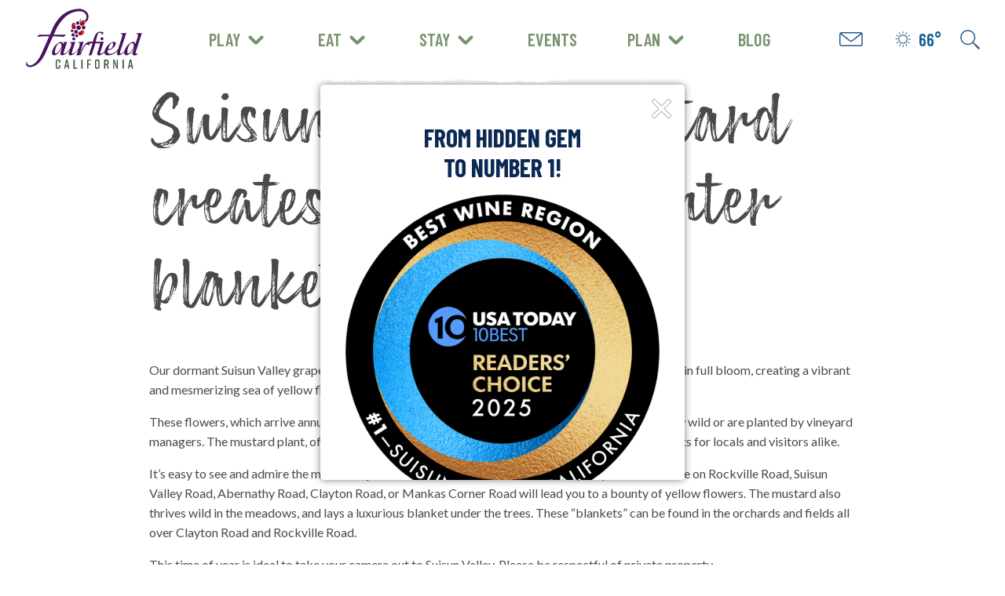

--- FILE ---
content_type: text/html; charset=UTF-8
request_url: https://visitfairfield.com/suisun-valleys-mustard-creates-beautiful-winter-blanket/
body_size: 16916
content:
<!DOCTYPE html>
<html lang="en">
<head>
    <meta charset="utf-8">

        <meta http-equiv="X-UA-Compatible" content="IE=edge">

    <title>Suisun Valley and Mustard Flower In California</title>

        <meta name="HandheldFriendly" content="True">
    <meta name="MobileOptimized" content="320">
    <meta name="viewport" content="width=device-width, initial-scale=1"/>

        <link rel="icon" href="https://visitfairfield.com/wp-content/themes/visitfairfield/favicon.png">

    <link rel="pingback" href="https://visitfairfield.com/xmlrpc.php">

        
<!-- Search Engine Optimization by Rank Math PRO - https://rankmath.com/ -->
<meta name="description" content="Our Suisun Valley grape vines may be quiet and still in the winter months, but the mustard is in full bloom, in a sea of yellow flowers throughout the valley."/>
<meta name="robots" content="follow, index, max-snippet:-1, max-video-preview:-1, max-image-preview:large"/>
<link rel="canonical" href="https://visitfairfield.com/suisun-valleys-mustard-creates-beautiful-winter-blanket/" />
<meta property="og:locale" content="en_US" />
<meta property="og:type" content="article" />
<meta property="og:title" content="Suisun Valley and Mustard Flower In California" />
<meta property="og:description" content="Our Suisun Valley grape vines may be quiet and still in the winter months, but the mustard is in full bloom, in a sea of yellow flowers throughout the valley." />
<meta property="og:url" content="https://visitfairfield.com/suisun-valleys-mustard-creates-beautiful-winter-blanket/" />
<meta property="og:site_name" content="Visit Fairfield" />
<meta property="article:publisher" content="https://www.facebook.com/VisitFairfieldCA/" />
<meta property="article:tag" content="suisun valley" />
<meta property="article:section" content="Uncategorized" />
<meta property="og:updated_time" content="2022-12-23T11:19:24-08:00" />
<meta property="og:image" content="https://visitfairfield.com/wp-content/uploads/screen_shot_2020-03-04_at_9.14.14_am__large.png" />
<meta property="og:image:secure_url" content="https://visitfairfield.com/wp-content/uploads/screen_shot_2020-03-04_at_9.14.14_am__large.png" />
<meta property="og:image:width" content="1024" />
<meta property="og:image:height" content="768" />
<meta property="og:image:alt" content="Suisun Valley&#8217;s mustard creates beautiful winter blanket" />
<meta property="og:image:type" content="image/png" />
<meta property="article:published_time" content="2020-03-04T22:36:10-08:00" />
<meta property="article:modified_time" content="2022-12-23T11:19:24-08:00" />
<meta name="twitter:card" content="summary_large_image" />
<meta name="twitter:title" content="Suisun Valley and Mustard Flower In California" />
<meta name="twitter:description" content="Our Suisun Valley grape vines may be quiet and still in the winter months, but the mustard is in full bloom, in a sea of yellow flowers throughout the valley." />
<meta name="twitter:site" content="@fairfield4fun" />
<meta name="twitter:creator" content="@fairfield4fun" />
<meta name="twitter:image" content="https://visitfairfield.com/wp-content/uploads/screen_shot_2020-03-04_at_9.14.14_am__large.png" />
<script type="application/ld+json" class="rank-math-schema-pro">{"@context":"https://schema.org","@graph":[{"@type":"Organization","@id":"https://visitfairfield.com/#organization","name":"Visit Fairfield","sameAs":["https://www.facebook.com/VisitFairfieldCA/","https://twitter.com/fairfield4fun","https://www.instagram.com/visitfairfieldca/","https://www.tiktok.com/@visitfairfieldca","https://www.linkedin.com/company/visitfairfieldca/","https://www.youtube.com/user/visitfairfieldca","https://www.pinterest.com/VisitFairfield/"],"logo":{"@type":"ImageObject","@id":"https://visitfairfield.com/#logo","url":"https://visitfairfield.com/wp-content/uploads/main_logo_color_480_270auto_s_c1.png","contentUrl":"https://visitfairfield.com/wp-content/uploads/main_logo_color_480_270auto_s_c1.png","caption":"Visit Fairfield","inLanguage":"en-US","width":"480","height":"270"}},{"@type":"WebSite","@id":"https://visitfairfield.com/#website","url":"https://visitfairfield.com","name":"Visit Fairfield","alternateName":"Visit Fairfield California","publisher":{"@id":"https://visitfairfield.com/#organization"},"inLanguage":"en-US"},{"@type":"ImageObject","@id":"https://visitfairfield.com/wp-content/uploads/screen_shot_2020-03-04_at_9.14.14_am__large.png","url":"https://visitfairfield.com/wp-content/uploads/screen_shot_2020-03-04_at_9.14.14_am__large.png","width":"1024","height":"768","inLanguage":"en-US"},{"@type":"BreadcrumbList","@id":"https://visitfairfield.com/suisun-valleys-mustard-creates-beautiful-winter-blanket/#breadcrumb","itemListElement":[{"@type":"ListItem","position":"1","item":{"@id":"https://visitfairfield.com","name":"Home"}},{"@type":"ListItem","position":"2","item":{"@id":"https://visitfairfield.com/suisun-valleys-mustard-creates-beautiful-winter-blanket/","name":"Suisun Valley&#8217;s mustard creates beautiful winter blanket"}}]},{"@type":"WebPage","@id":"https://visitfairfield.com/suisun-valleys-mustard-creates-beautiful-winter-blanket/#webpage","url":"https://visitfairfield.com/suisun-valleys-mustard-creates-beautiful-winter-blanket/","name":"Suisun Valley and Mustard Flower In California","datePublished":"2020-03-04T22:36:10-08:00","dateModified":"2022-12-23T11:19:24-08:00","isPartOf":{"@id":"https://visitfairfield.com/#website"},"primaryImageOfPage":{"@id":"https://visitfairfield.com/wp-content/uploads/screen_shot_2020-03-04_at_9.14.14_am__large.png"},"inLanguage":"en-US","breadcrumb":{"@id":"https://visitfairfield.com/suisun-valleys-mustard-creates-beautiful-winter-blanket/#breadcrumb"}},{"@type":"Person","@id":"https://visitfairfield.com/suisun-valleys-mustard-creates-beautiful-winter-blanket/#author","name":"Anand Patel","image":{"@type":"ImageObject","@id":"https://secure.gravatar.com/avatar/6825d4cf650f5715d99feac6334cea0f60c1de6ff0b8069e543e904740ccdf56?s=96&amp;d=mm&amp;r=g","url":"https://secure.gravatar.com/avatar/6825d4cf650f5715d99feac6334cea0f60c1de6ff0b8069e543e904740ccdf56?s=96&amp;d=mm&amp;r=g","caption":"Anand Patel","inLanguage":"en-US"},"worksFor":{"@id":"https://visitfairfield.com/#organization"}},{"@type":"NewsArticle","headline":"Suisun Valley and Mustard Flower In California","datePublished":"2020-03-04T22:36:10-08:00","dateModified":"2022-12-23T11:19:24-08:00","author":{"@id":"https://visitfairfield.com/suisun-valleys-mustard-creates-beautiful-winter-blanket/#author","name":"Anand Patel"},"publisher":{"@id":"https://visitfairfield.com/#organization"},"description":"Our Suisun Valley grape vines may be quiet and still in the winter months, but the mustard is in full bloom, in a sea of yellow flowers throughout the valley.","copyrightYear":"2022","copyrightHolder":{"@id":"https://visitfairfield.com/#organization"},"name":"Suisun Valley and Mustard Flower In California","@id":"https://visitfairfield.com/suisun-valleys-mustard-creates-beautiful-winter-blanket/#richSnippet","isPartOf":{"@id":"https://visitfairfield.com/suisun-valleys-mustard-creates-beautiful-winter-blanket/#webpage"},"image":{"@id":"https://visitfairfield.com/wp-content/uploads/screen_shot_2020-03-04_at_9.14.14_am__large.png"},"inLanguage":"en-US","mainEntityOfPage":{"@id":"https://visitfairfield.com/suisun-valleys-mustard-creates-beautiful-winter-blanket/#webpage"}}]}</script>
<!-- /Rank Math WordPress SEO plugin -->

<link rel='dns-prefetch' href='//unpkg.com' />
<link rel="alternate" type="application/rss+xml" title="Visit Fairfield &raquo; Feed" href="https://visitfairfield.com/feed/" />
<link rel="alternate" type="application/rss+xml" title="Visit Fairfield &raquo; Comments Feed" href="https://visitfairfield.com/comments/feed/" />
<link rel="alternate" type="application/rss+xml" title="Visit Fairfield &raquo; Suisun Valley&#8217;s mustard creates beautiful winter blanket Comments Feed" href="https://visitfairfield.com/suisun-valleys-mustard-creates-beautiful-winter-blanket/feed/" />
<link rel="alternate" title="oEmbed (JSON)" type="application/json+oembed" href="https://visitfairfield.com/wp-json/oembed/1.0/embed?url=https%3A%2F%2Fvisitfairfield.com%2Fsuisun-valleys-mustard-creates-beautiful-winter-blanket%2F" />
<link rel="alternate" title="oEmbed (XML)" type="text/xml+oembed" href="https://visitfairfield.com/wp-json/oembed/1.0/embed?url=https%3A%2F%2Fvisitfairfield.com%2Fsuisun-valleys-mustard-creates-beautiful-winter-blanket%2F&#038;format=xml" />
<style id='wp-img-auto-sizes-contain-inline-css' type='text/css'>
img:is([sizes=auto i],[sizes^="auto," i]){contain-intrinsic-size:3000px 1500px}
/*# sourceURL=wp-img-auto-sizes-contain-inline-css */
</style>
<link rel='stylesheet' id='sbi_styles-css' href='https://visitfairfield.com/wp-content/plugins/instagram-feed-pro/css/sbi-styles.min.css?ver=6.9.0' type='text/css' media='all' />
<style id='wp-emoji-styles-inline-css' type='text/css'>

	img.wp-smiley, img.emoji {
		display: inline !important;
		border: none !important;
		box-shadow: none !important;
		height: 1em !important;
		width: 1em !important;
		margin: 0 0.07em !important;
		vertical-align: -0.1em !important;
		background: none !important;
		padding: 0 !important;
	}
/*# sourceURL=wp-emoji-styles-inline-css */
</style>
<style id='wp-block-library-inline-css' type='text/css'>
:root{--wp-block-synced-color:#7a00df;--wp-block-synced-color--rgb:122,0,223;--wp-bound-block-color:var(--wp-block-synced-color);--wp-editor-canvas-background:#ddd;--wp-admin-theme-color:#007cba;--wp-admin-theme-color--rgb:0,124,186;--wp-admin-theme-color-darker-10:#006ba1;--wp-admin-theme-color-darker-10--rgb:0,107,160.5;--wp-admin-theme-color-darker-20:#005a87;--wp-admin-theme-color-darker-20--rgb:0,90,135;--wp-admin-border-width-focus:2px}@media (min-resolution:192dpi){:root{--wp-admin-border-width-focus:1.5px}}.wp-element-button{cursor:pointer}:root .has-very-light-gray-background-color{background-color:#eee}:root .has-very-dark-gray-background-color{background-color:#313131}:root .has-very-light-gray-color{color:#eee}:root .has-very-dark-gray-color{color:#313131}:root .has-vivid-green-cyan-to-vivid-cyan-blue-gradient-background{background:linear-gradient(135deg,#00d084,#0693e3)}:root .has-purple-crush-gradient-background{background:linear-gradient(135deg,#34e2e4,#4721fb 50%,#ab1dfe)}:root .has-hazy-dawn-gradient-background{background:linear-gradient(135deg,#faaca8,#dad0ec)}:root .has-subdued-olive-gradient-background{background:linear-gradient(135deg,#fafae1,#67a671)}:root .has-atomic-cream-gradient-background{background:linear-gradient(135deg,#fdd79a,#004a59)}:root .has-nightshade-gradient-background{background:linear-gradient(135deg,#330968,#31cdcf)}:root .has-midnight-gradient-background{background:linear-gradient(135deg,#020381,#2874fc)}:root{--wp--preset--font-size--normal:16px;--wp--preset--font-size--huge:42px}.has-regular-font-size{font-size:1em}.has-larger-font-size{font-size:2.625em}.has-normal-font-size{font-size:var(--wp--preset--font-size--normal)}.has-huge-font-size{font-size:var(--wp--preset--font-size--huge)}.has-text-align-center{text-align:center}.has-text-align-left{text-align:left}.has-text-align-right{text-align:right}.has-fit-text{white-space:nowrap!important}#end-resizable-editor-section{display:none}.aligncenter{clear:both}.items-justified-left{justify-content:flex-start}.items-justified-center{justify-content:center}.items-justified-right{justify-content:flex-end}.items-justified-space-between{justify-content:space-between}.screen-reader-text{border:0;clip-path:inset(50%);height:1px;margin:-1px;overflow:hidden;padding:0;position:absolute;width:1px;word-wrap:normal!important}.screen-reader-text:focus{background-color:#ddd;clip-path:none;color:#444;display:block;font-size:1em;height:auto;left:5px;line-height:normal;padding:15px 23px 14px;text-decoration:none;top:5px;width:auto;z-index:100000}html :where(.has-border-color){border-style:solid}html :where([style*=border-top-color]){border-top-style:solid}html :where([style*=border-right-color]){border-right-style:solid}html :where([style*=border-bottom-color]){border-bottom-style:solid}html :where([style*=border-left-color]){border-left-style:solid}html :where([style*=border-width]){border-style:solid}html :where([style*=border-top-width]){border-top-style:solid}html :where([style*=border-right-width]){border-right-style:solid}html :where([style*=border-bottom-width]){border-bottom-style:solid}html :where([style*=border-left-width]){border-left-style:solid}html :where(img[class*=wp-image-]){height:auto;max-width:100%}:where(figure){margin:0 0 1em}html :where(.is-position-sticky){--wp-admin--admin-bar--position-offset:var(--wp-admin--admin-bar--height,0px)}@media screen and (max-width:600px){html :where(.is-position-sticky){--wp-admin--admin-bar--position-offset:0px}}

/*# sourceURL=wp-block-library-inline-css */
</style><style id='wp-block-heading-inline-css' type='text/css'>
h1:where(.wp-block-heading).has-background,h2:where(.wp-block-heading).has-background,h3:where(.wp-block-heading).has-background,h4:where(.wp-block-heading).has-background,h5:where(.wp-block-heading).has-background,h6:where(.wp-block-heading).has-background{padding:1.25em 2.375em}h1.has-text-align-left[style*=writing-mode]:where([style*=vertical-lr]),h1.has-text-align-right[style*=writing-mode]:where([style*=vertical-rl]),h2.has-text-align-left[style*=writing-mode]:where([style*=vertical-lr]),h2.has-text-align-right[style*=writing-mode]:where([style*=vertical-rl]),h3.has-text-align-left[style*=writing-mode]:where([style*=vertical-lr]),h3.has-text-align-right[style*=writing-mode]:where([style*=vertical-rl]),h4.has-text-align-left[style*=writing-mode]:where([style*=vertical-lr]),h4.has-text-align-right[style*=writing-mode]:where([style*=vertical-rl]),h5.has-text-align-left[style*=writing-mode]:where([style*=vertical-lr]),h5.has-text-align-right[style*=writing-mode]:where([style*=vertical-rl]),h6.has-text-align-left[style*=writing-mode]:where([style*=vertical-lr]),h6.has-text-align-right[style*=writing-mode]:where([style*=vertical-rl]){rotate:180deg}
/*# sourceURL=https://visitfairfield.com/wp-includes/blocks/heading/style.min.css */
</style>
<style id='global-styles-inline-css' type='text/css'>
:root{--wp--preset--aspect-ratio--square: 1;--wp--preset--aspect-ratio--4-3: 4/3;--wp--preset--aspect-ratio--3-4: 3/4;--wp--preset--aspect-ratio--3-2: 3/2;--wp--preset--aspect-ratio--2-3: 2/3;--wp--preset--aspect-ratio--16-9: 16/9;--wp--preset--aspect-ratio--9-16: 9/16;--wp--preset--color--black: #000000;--wp--preset--color--cyan-bluish-gray: #abb8c3;--wp--preset--color--white: #ffffff;--wp--preset--color--pale-pink: #f78da7;--wp--preset--color--vivid-red: #cf2e2e;--wp--preset--color--luminous-vivid-orange: #ff6900;--wp--preset--color--luminous-vivid-amber: #fcb900;--wp--preset--color--light-green-cyan: #7bdcb5;--wp--preset--color--vivid-green-cyan: #00d084;--wp--preset--color--pale-cyan-blue: #8ed1fc;--wp--preset--color--vivid-cyan-blue: #0693e3;--wp--preset--color--vivid-purple: #9b51e0;--wp--preset--color--blue: #2e5e9a;--wp--preset--color--blue-dark: #092a53;--wp--preset--color--olive: #789370;--wp--preset--color--text-color: #4A4A4A;--wp--preset--color--tangerine: #DB4D04;--wp--preset--color--teal: #008080;--wp--preset--color--hkaki: #7E805D;--wp--preset--color--purple: #47135D;--wp--preset--color--light-purple: #83539b;--wp--preset--color--ocean: #045A6B;--wp--preset--color--light-grey: #D2D2D2;--wp--preset--gradient--vivid-cyan-blue-to-vivid-purple: linear-gradient(135deg,rgb(6,147,227) 0%,rgb(155,81,224) 100%);--wp--preset--gradient--light-green-cyan-to-vivid-green-cyan: linear-gradient(135deg,rgb(122,220,180) 0%,rgb(0,208,130) 100%);--wp--preset--gradient--luminous-vivid-amber-to-luminous-vivid-orange: linear-gradient(135deg,rgb(252,185,0) 0%,rgb(255,105,0) 100%);--wp--preset--gradient--luminous-vivid-orange-to-vivid-red: linear-gradient(135deg,rgb(255,105,0) 0%,rgb(207,46,46) 100%);--wp--preset--gradient--very-light-gray-to-cyan-bluish-gray: linear-gradient(135deg,rgb(238,238,238) 0%,rgb(169,184,195) 100%);--wp--preset--gradient--cool-to-warm-spectrum: linear-gradient(135deg,rgb(74,234,220) 0%,rgb(151,120,209) 20%,rgb(207,42,186) 40%,rgb(238,44,130) 60%,rgb(251,105,98) 80%,rgb(254,248,76) 100%);--wp--preset--gradient--blush-light-purple: linear-gradient(135deg,rgb(255,206,236) 0%,rgb(152,150,240) 100%);--wp--preset--gradient--blush-bordeaux: linear-gradient(135deg,rgb(254,205,165) 0%,rgb(254,45,45) 50%,rgb(107,0,62) 100%);--wp--preset--gradient--luminous-dusk: linear-gradient(135deg,rgb(255,203,112) 0%,rgb(199,81,192) 50%,rgb(65,88,208) 100%);--wp--preset--gradient--pale-ocean: linear-gradient(135deg,rgb(255,245,203) 0%,rgb(182,227,212) 50%,rgb(51,167,181) 100%);--wp--preset--gradient--electric-grass: linear-gradient(135deg,rgb(202,248,128) 0%,rgb(113,206,126) 100%);--wp--preset--gradient--midnight: linear-gradient(135deg,rgb(2,3,129) 0%,rgb(40,116,252) 100%);--wp--preset--font-size--small: 13px;--wp--preset--font-size--medium: 20px;--wp--preset--font-size--large: 36px;--wp--preset--font-size--x-large: 42px;--wp--preset--spacing--20: 0.44rem;--wp--preset--spacing--30: 0.67rem;--wp--preset--spacing--40: 1rem;--wp--preset--spacing--50: 1.5rem;--wp--preset--spacing--60: 2.25rem;--wp--preset--spacing--70: 3.38rem;--wp--preset--spacing--80: 5.06rem;--wp--preset--shadow--natural: 6px 6px 9px rgba(0, 0, 0, 0.2);--wp--preset--shadow--deep: 12px 12px 50px rgba(0, 0, 0, 0.4);--wp--preset--shadow--sharp: 6px 6px 0px rgba(0, 0, 0, 0.2);--wp--preset--shadow--outlined: 6px 6px 0px -3px rgb(255, 255, 255), 6px 6px rgb(0, 0, 0);--wp--preset--shadow--crisp: 6px 6px 0px rgb(0, 0, 0);}:where(.is-layout-flex){gap: 0.5em;}:where(.is-layout-grid){gap: 0.5em;}body .is-layout-flex{display: flex;}.is-layout-flex{flex-wrap: wrap;align-items: center;}.is-layout-flex > :is(*, div){margin: 0;}body .is-layout-grid{display: grid;}.is-layout-grid > :is(*, div){margin: 0;}:where(.wp-block-columns.is-layout-flex){gap: 2em;}:where(.wp-block-columns.is-layout-grid){gap: 2em;}:where(.wp-block-post-template.is-layout-flex){gap: 1.25em;}:where(.wp-block-post-template.is-layout-grid){gap: 1.25em;}.has-black-color{color: var(--wp--preset--color--black) !important;}.has-cyan-bluish-gray-color{color: var(--wp--preset--color--cyan-bluish-gray) !important;}.has-white-color{color: var(--wp--preset--color--white) !important;}.has-pale-pink-color{color: var(--wp--preset--color--pale-pink) !important;}.has-vivid-red-color{color: var(--wp--preset--color--vivid-red) !important;}.has-luminous-vivid-orange-color{color: var(--wp--preset--color--luminous-vivid-orange) !important;}.has-luminous-vivid-amber-color{color: var(--wp--preset--color--luminous-vivid-amber) !important;}.has-light-green-cyan-color{color: var(--wp--preset--color--light-green-cyan) !important;}.has-vivid-green-cyan-color{color: var(--wp--preset--color--vivid-green-cyan) !important;}.has-pale-cyan-blue-color{color: var(--wp--preset--color--pale-cyan-blue) !important;}.has-vivid-cyan-blue-color{color: var(--wp--preset--color--vivid-cyan-blue) !important;}.has-vivid-purple-color{color: var(--wp--preset--color--vivid-purple) !important;}.has-black-background-color{background-color: var(--wp--preset--color--black) !important;}.has-cyan-bluish-gray-background-color{background-color: var(--wp--preset--color--cyan-bluish-gray) !important;}.has-white-background-color{background-color: var(--wp--preset--color--white) !important;}.has-pale-pink-background-color{background-color: var(--wp--preset--color--pale-pink) !important;}.has-vivid-red-background-color{background-color: var(--wp--preset--color--vivid-red) !important;}.has-luminous-vivid-orange-background-color{background-color: var(--wp--preset--color--luminous-vivid-orange) !important;}.has-luminous-vivid-amber-background-color{background-color: var(--wp--preset--color--luminous-vivid-amber) !important;}.has-light-green-cyan-background-color{background-color: var(--wp--preset--color--light-green-cyan) !important;}.has-vivid-green-cyan-background-color{background-color: var(--wp--preset--color--vivid-green-cyan) !important;}.has-pale-cyan-blue-background-color{background-color: var(--wp--preset--color--pale-cyan-blue) !important;}.has-vivid-cyan-blue-background-color{background-color: var(--wp--preset--color--vivid-cyan-blue) !important;}.has-vivid-purple-background-color{background-color: var(--wp--preset--color--vivid-purple) !important;}.has-black-border-color{border-color: var(--wp--preset--color--black) !important;}.has-cyan-bluish-gray-border-color{border-color: var(--wp--preset--color--cyan-bluish-gray) !important;}.has-white-border-color{border-color: var(--wp--preset--color--white) !important;}.has-pale-pink-border-color{border-color: var(--wp--preset--color--pale-pink) !important;}.has-vivid-red-border-color{border-color: var(--wp--preset--color--vivid-red) !important;}.has-luminous-vivid-orange-border-color{border-color: var(--wp--preset--color--luminous-vivid-orange) !important;}.has-luminous-vivid-amber-border-color{border-color: var(--wp--preset--color--luminous-vivid-amber) !important;}.has-light-green-cyan-border-color{border-color: var(--wp--preset--color--light-green-cyan) !important;}.has-vivid-green-cyan-border-color{border-color: var(--wp--preset--color--vivid-green-cyan) !important;}.has-pale-cyan-blue-border-color{border-color: var(--wp--preset--color--pale-cyan-blue) !important;}.has-vivid-cyan-blue-border-color{border-color: var(--wp--preset--color--vivid-cyan-blue) !important;}.has-vivid-purple-border-color{border-color: var(--wp--preset--color--vivid-purple) !important;}.has-vivid-cyan-blue-to-vivid-purple-gradient-background{background: var(--wp--preset--gradient--vivid-cyan-blue-to-vivid-purple) !important;}.has-light-green-cyan-to-vivid-green-cyan-gradient-background{background: var(--wp--preset--gradient--light-green-cyan-to-vivid-green-cyan) !important;}.has-luminous-vivid-amber-to-luminous-vivid-orange-gradient-background{background: var(--wp--preset--gradient--luminous-vivid-amber-to-luminous-vivid-orange) !important;}.has-luminous-vivid-orange-to-vivid-red-gradient-background{background: var(--wp--preset--gradient--luminous-vivid-orange-to-vivid-red) !important;}.has-very-light-gray-to-cyan-bluish-gray-gradient-background{background: var(--wp--preset--gradient--very-light-gray-to-cyan-bluish-gray) !important;}.has-cool-to-warm-spectrum-gradient-background{background: var(--wp--preset--gradient--cool-to-warm-spectrum) !important;}.has-blush-light-purple-gradient-background{background: var(--wp--preset--gradient--blush-light-purple) !important;}.has-blush-bordeaux-gradient-background{background: var(--wp--preset--gradient--blush-bordeaux) !important;}.has-luminous-dusk-gradient-background{background: var(--wp--preset--gradient--luminous-dusk) !important;}.has-pale-ocean-gradient-background{background: var(--wp--preset--gradient--pale-ocean) !important;}.has-electric-grass-gradient-background{background: var(--wp--preset--gradient--electric-grass) !important;}.has-midnight-gradient-background{background: var(--wp--preset--gradient--midnight) !important;}.has-small-font-size{font-size: var(--wp--preset--font-size--small) !important;}.has-medium-font-size{font-size: var(--wp--preset--font-size--medium) !important;}.has-large-font-size{font-size: var(--wp--preset--font-size--large) !important;}.has-x-large-font-size{font-size: var(--wp--preset--font-size--x-large) !important;}
/*# sourceURL=global-styles-inline-css */
</style>

<style id='classic-theme-styles-inline-css' type='text/css'>
/*! This file is auto-generated */
.wp-block-button__link{color:#fff;background-color:#32373c;border-radius:9999px;box-shadow:none;text-decoration:none;padding:calc(.667em + 2px) calc(1.333em + 2px);font-size:1.125em}.wp-block-file__button{background:#32373c;color:#fff;text-decoration:none}
/*# sourceURL=/wp-includes/css/classic-themes.min.css */
</style>
<link rel='stylesheet' id='madden-banners-front-css-css' href='https://visitfairfield.com/wp-content/plugins/wp-plugin-madden-banners/assets/build/front.css?ver=1' type='text/css' media='screen' />
<link rel='stylesheet' id='leaflet-css-css' href='https://unpkg.com/leaflet@1.7.1/dist/leaflet.css?ver=1.7.1' type='text/css' media='all' />
<link rel='stylesheet' id='searchwp-live-search-css' href='https://visitfairfield.com/wp-content/plugins/searchwp-live-ajax-search/assets/styles/style.min.css?ver=1.8.7' type='text/css' media='all' />
<style id='searchwp-live-search-inline-css' type='text/css'>
.searchwp-live-search-result .searchwp-live-search-result--title a {
  font-size: 16px;
}
.searchwp-live-search-result .searchwp-live-search-result--price {
  font-size: 14px;
}
.searchwp-live-search-result .searchwp-live-search-result--add-to-cart .button {
  font-size: 14px;
}

/*# sourceURL=searchwp-live-search-inline-css */
</style>
<link rel='stylesheet' id='bones-stylesheet-css' href='https://visitfairfield.com/wp-content/themes/visitfairfield/library/css/style.css?ver=all' type='text/css' media='all' />
<link rel='stylesheet' id='bones-stylesheet-https://visitfairfield.com/wp-content/themes/visitfairfield/library/css/single.css-css' href='https://visitfairfield.com/wp-content/themes/visitfairfield/library/css/single.css?ver=1.0.0' type='text/css' media='all' />
<script type="text/javascript" src="https://visitfairfield.com/wp-includes/js/jquery/jquery.min.js?ver=3.7.1" id="jquery-core-js"></script>
<script type="text/javascript" id="eventastic-ajaxscript-js-extra">
/* <![CDATA[ */
var Eventastic_Variables = {"ajax_url":"https://visitfairfield.com/wp-admin/admin-ajax.php"};
//# sourceURL=eventastic-ajaxscript-js-extra
/* ]]> */
</script>
<script type="text/javascript" src="https://visitfairfield.com/wp-content/plugins/wp-plugin-eventastic/eventastic-theme-files/scripts/eventastic-ajax.js?ver=6.9" id="eventastic-ajaxscript-js"></script>
<script type="text/javascript" src="https://unpkg.com/leaflet@1.7.1/dist/leaflet.js?ver=1.7.1" id="leaflet-js-js"></script>
<script type="text/javascript" id="theme-js-js-extra">
/* <![CDATA[ */
var wp_ajax = {"ajax_url":"https://visitfairfield.com/wp-admin/admin-ajax.php"};
//# sourceURL=theme-js-js-extra
/* ]]> */
</script>
<script type="text/javascript" src="https://visitfairfield.com/wp-content/themes/visitfairfield/library/code/script-loader.php?t=text%2Fjavascript&amp;s=https%3A%2F%2Funpkg.com%2Fimagesloaded%404%2Fimagesloaded.pkgd.min.js%7Clibs%2Fmasonry.pkgd.min.js%7Clibs%2Fjquery-ui.min.js%7Clibs%2Fmoment.min.js%7Cscripts.min.js%7Chttps%3A%2F%2Fmaddencdn.com%2Fglobal%2Fscripts%2Flayout%2Fmadden-parallax-layout-v1.3-min.js%7Chttps%3A%2F%2Fwww.maddencdn.com%2Fglobal%2Fscripts%2Flayout%2Fmadden-lazy-load-jquery-v1.3.min.js&amp;ver=1" id="theme-js-js"></script>
<link rel="https://api.w.org/" href="https://visitfairfield.com/wp-json/" /><link rel="alternate" title="JSON" type="application/json" href="https://visitfairfield.com/wp-json/wp/v2/posts/920" /><link rel='shortlink' href='https://visitfairfield.com/?p=920' />
  <style>
    @media (max-width: 1025px) {
      .menuLinks .social { display:flex;justify-content:center;width:100%;list-style:none;padding:0;margin-left:0;margin-right:0;gap:10px; }
    }
    @media (min-width: 1026px) {
      .menuLinks .social { display: none; }
    }
    .madden-banners-flyin.cta.top_left.slide-in.no_image {
      left: 50%;
      top: 50%;
      z-index: 9999;
      transform: translate(-50%, -50%);
      text-align: center;
      border-radius: 5px;
      overflow: hidden;
      box-shadow: 0 0 10px rgba(0, 0, 0, 0.5);
    }
    .madden-banners-flyin.cta.top_left.slide-in.no_image h3 {
      font-family: "Barlow Condensed", sans-serif;
      font-weight: bold;
      text-transform: uppercase;
      font-size: 2em;
      text-align: center;
      color: #0B2953;
    }
    .madden-banners-flyin.cta.top_left.slide-in.no_image p {
      text-align: center;
    }
    .madden-banners-flyin.cta.top_left.slide-in.no_image .flyin-content {
      background-image: url("https://visitfairfieldca.test/wp-content/themes/visitfairfield/library/images/bg_footer_texture.png");
      background-repeat: repeat;
    }
    .madden-banners-flyin.cta.top_left.slide-in.no_image .cta-button {
      all: unset;
      display: none;
      text-align: center;
      line-height: 1;
      cursor: pointer;
      -webkit-appearance: none;
      transition: background-color 0.25s ease-out, color 0.25s ease-out;
      vertical-align: middle;
      border: 1px solid transparent;
      border-radius: 0;
      margin: 0 0 1rem;
      color: #fefefe;
      font-family: "Barlow Condensed", sans-serif;
      font-weight: 600;
      color: white;
      border-radius: 8px;
      text-transform: uppercase;
      font-size: 1.2em;
      transition: 0.3s ease;
      padding: 12px 24px;
      min-width: 175px;
      background: #0B2953;
    }
    .madden-banners-flyin.cta.top_left.slide-in.no_image .cta-button svg {
      display: none;
    }
    .postid-30241 .madden-banners-flyin.cta.top_left.slide-in.no_image {
      display: none !important;
    }
		.moreToExploreMenu .moreToExplore .links {
			gap: 10px !important;
		}
		@media only screen and (max-width: 767px) {
    	.moreToExploreMenu .moreToExplore .links .link:last-child:nth-child(odd) {
        flex: unset !important;
    	}
		}
		.eventasticEventsPage .cancel-daterange {
			display: none !important;
		}
  </style>
  <style>
.container {
    max-width: 800px;
}
:root {
    --primary-color: #789370;
    --secondary-color: #b48b6d;
    --book-font: 'Roboto Condensed',-apple-system, BlinkMacSystemFont, "Segoe UI", Roboto, Helvetica, Arial, sans-serif, "Apple Color Emoji", "Segoe UI Emoji", "Segoe UI Symbol";
    --border-radius: 200px;
    --border-color: #ececec;
    --form-border: 1px solid #ececec;
    --box-shadow: none;
}

#RootRezWidget{
// should inherit your site's fonts, but can add here if needed. Example lines:
    /* font-family: var(--book-font);
    box-shadow: none !important; */
}
// uncomment and modify to override title alignment, colors, fonts, etc.
/* #widget-title {
    font-size: 2em;
    font-weight: bold;
    text-align: left !important;
}
#widget-tagline {
    font-size: 1.2em;
    text-align: left !important;
} */
</style>

  <link rel="icon" href="https://visitfairfield.com/wp-content/uploads/cropped-fcvb-logo-2025-dark_stacked-1-32x32.png" sizes="32x32" />
<link rel="icon" href="https://visitfairfield.com/wp-content/uploads/cropped-fcvb-logo-2025-dark_stacked-1-192x192.png" sizes="192x192" />
<link rel="apple-touch-icon" href="https://visitfairfield.com/wp-content/uploads/cropped-fcvb-logo-2025-dark_stacked-1-180x180.png" />
<meta name="msapplication-TileImage" content="https://visitfairfield.com/wp-content/uploads/cropped-fcvb-logo-2025-dark_stacked-1-270x270.png" />
		<style type="text/css" id="wp-custom-css">
			.sbi_btn_text {
	font-family: "Barlow Condensed", sans-serif;
    text-transform: uppercase;
    font-size: 1.25em;
	padding-left: 20px;
	padding-right: 20px;
}

.heroText img{
	width:100%;
}

.page-id-676 .customLayoutTemplate iframe,
.page-id-766  .customLayoutTemplate iframe {
	max-width: unset;
}
.instagramFeed iframe {
	max-width: none;
}

.home .heroSection:after,
.page-id-274 .heroSection:after {
	display: none;
}
.bookingWidgetSection.no-top-mask:before {
	display: none;
}
.search_occupancy-counter-item input.counter {
	margin-bottom: 0;
}

.booking-widget-cta {
    max-width: 800px;
    text-align: center;
    color: #FFF;
    margin: 0 auto;
    padding: 0 20px;
    line-height: 1;
}
.booking-widget-cta--top {
    padding-bottom: 20px;
}
.booking-widget-cta--bottom {
    padding-top: 20px;
}
.booking-widget-cta h1,
.booking-widget-cta h2,
.booking-widget-cta h3,
.booking-widget-cta h4,
.booking-widget-cta h5 {
	font-family: "Barlow Condensed", sans-serif;
	font-weight: bold;
	text-transform: uppercase;
	margin: 0 !important;
}
.booking-widget-cta h1,
.booking-widget-cta h2 {
	font-size: 2.3rem !important;
}
.booking-widget-cta h3,
.booking-widget-cta h4,
.booking-widget-cta h5 {
	font-size: 1.9375rem !important;
}
.booking-widget-cta p {
	margin-top: 0 !important;
	margin-right: 0 !important;
	margin-left: 0 !important;
}
.booking-widget-cta * {
	width: auto !important;
}
.booking-widget-cta *:last-child {
	margin-bottom: 0;
}
.listingBookNow {
	text-align: center;
	padding:  0 12px 12px;
}
.listingBookNow a {
	display: inline-block;
	color: white;
	padding: 12px 24px;
	border-radius: 4px;
	transition: 0.3s ease;
	font-size: 1.25em;
	font-family: "Barlow Condensed", sans-serif;
	background: #789370;
}		</style>
		    
        <!-- Google Tag Manager -->
    <script>(function(w,d,s,l,i){w[l]=w[l]||[];w[l].push({'gtm.start':
                                                          new Date().getTime(),event:'gtm.js'});var f=d.getElementsByTagName(s)[0],
            j=d.createElement(s),dl=l!='dataLayer'?'&l='+l:'';j.async=true;j.src=
                'https://www.googletagmanager.com/gtm.js?id='+i+dl;f.parentNode.insertBefore(j,f);
                                })(window,document,'script','dataLayer','GTM-KGSVRK');</script>
    <!-- End Google Tag Manager -->

    <link href="https://fonts.googleapis.com/css2?family=Amatic+SC:wght@700&family=Barlow+Condensed:ital,wght@0,600;0,700;1,500&family=Nunito+Sans:ital,wght@0,400;0,700;1,400&display=swap" rel="stylesheet">

    
</head>

<body class="wp-singular post-template-default single single-post postid-920 single-format-standard wp-theme-visitfairfield flag-no-slideshow" itemscope itemtype="http://schema.org/WebPage">
    <!-- Google Tag Manager (noscript) -->
    <noscript><iframe src="https://www.googletagmanager.com/ns.html?id=GTM-KGSVRK"
                      height="0" width="0" style="display:none;visibility:hidden"></iframe></noscript>
    <!-- End Google Tag Manager (noscript) -->

    <div id="container">

        <header class="header" role="banner" itemscope itemtype="http://schema.org/WPHeader">
            <div class="openMenu">
                <span class="bar"></span>
                <span class="bar"></span>
                <span class="bar"></span>
            </div>
            <a href="https://visitfairfield.com" rel="nofollow" class="logo">
                <img src="https://visitfairfield.com/wp-content/themes/visitfairfield/library/images/logo.svg" alt="Fairfield California">
            </a>

            <div class="navMenu">
                                <div class="menuLinks">
                                        <div class="menuLink">
                        <a class="link" href="https://visitfairfield.com/things-to-do/">
                            Play                            <span class="arrow">
                                <span class="bar"></span>
                                <span class="bar"></span>
                            </span>
                                                    </a>
                                                <div class="subMenu">
                            <div class="subMenuLinks">
                                                                <a href="https://visitfairfield.com/things-to-do/" class="subMenuLink">Things To Do</a>
                                                                <a href="https://visitfairfield.com/things-to-do/attractions/" class="subMenuLink">Attractions</a>
                                                                <a href="https://visitfairfield.com/things-to-do/wineries/" class="subMenuLink">Wineries</a>
                                                                <a href="https://visitfairfield.com/things-to-do/tours-tastings/" class="subMenuLink">Tours &#038; Tastings</a>
                                                                <a href="https://visitfairfield.com/things-to-do/golf-courses/" class="subMenuLink">Golf Courses</a>
                                                                <a href="https://visitfairfield.com/things-to-do/outdoors/" class="subMenuLink">Outdoors</a>
                                                                <a href="https://visitfairfield.com/things-to-do/shopping/" class="subMenuLink">Shopping</a>
                                                                <a href="https://visitfairfield.com/things-to-do/farm-stands/" class="subMenuLink">Farm Stands</a>
                                                                <a href="https://visitfairfield.com/things-to-do/art-museums/" class="subMenuLink">Art &#038; Museums</a>
                                                            </div>
                                                        <div class="featuredMenuPages">
                                                                                                <a href="/things-to-do/" target="" class="featuredMenuPage">
                                    <div class="image">
                                        <img data-load-alt="Jelly Belly Tours"
                                             data-load-type="img"
                                             data-load-onload="true"
                                             data-load-all="https://visitfairfield.com/wp-content/uploads/free_tours_and_tastings__jelly_belly.jpg"
                                             src="https://visitfairfield.com/wp-content/themes/visitfairfield/library/images/pixel.png">
                                    </div>
                                    <span class="title">Things To Do</span>
                                </a>
                                                                                                <a href="/blog/" target="" class="featuredMenuPage">
                                    <div class="image">
                                        <img data-load-alt="The Fairfield CA Experience"
                                             data-load-type="img"
                                             data-load-onload="true"
                                             data-load-all="https://visitfairfield.com/wp-content/uploads/blue_victorian__xlarge.jpg"
                                             src="https://visitfairfield.com/wp-content/themes/visitfairfield/library/images/pixel.png">
                                    </div>
                                    <span class="title">Fairfield Experiences </span>
                                </a>
                                                                                                <a href="/things-to-do/outdoors/" target="" class="featuredMenuPage">
                                    <div class="image">
                                        <img data-load-alt="Rockville Hills Park Hiking &amp; Mountain Biking Fairfield CA"
                                             data-load-type="img"
                                             data-load-onload="true"
                                             data-load-all="https://visitfairfield.com/wp-content/uploads/3e0e41a8-c807-4ba6-94c7-7184555b49d7.jpg"
                                             src="https://visitfairfield.com/wp-content/themes/visitfairfield/library/images/pixel.png">
                                    </div>
                                    <span class="title">Outdoors</span>
                                </a>
                                                                                                <a href="/things-to-do/wineries/" target="" class="featuredMenuPage">
                                    <div class="image">
                                        <img data-load-alt="Wineries In Fairfield CA"
                                             data-load-type="img"
                                             data-load-onload="true"
                                             data-load-all="https://visitfairfield.com/wp-content/uploads/suisun_valley_6__xlarge.jpg"
                                             src="https://visitfairfield.com/wp-content/themes/visitfairfield/library/images/pixel.png">
                                    </div>
                                    <span class="title">Wineries</span>
                                </a>
                                                            </div>
                                                    </div>
                                            </div>
                                        <div class="menuLink">
                        <a class="link" href="https://visitfairfield.com/restaurants/">
                            Eat                            <span class="arrow">
                                <span class="bar"></span>
                                <span class="bar"></span>
                            </span>
                                                    </a>
                                                <div class="subMenu">
                            <div class="subMenuLinks">
                                                                <a href="https://visitfairfield.com/restaurants/american/" class="subMenuLink">American</a>
                                                                <a href="https://visitfairfield.com/restaurants/asian/" class="subMenuLink">Asian</a>
                                                                <a href="https://visitfairfield.com/restaurants/burgers/" class="subMenuLink">Burgers</a>
                                                                <a href="https://visitfairfield.com/restaurants/downtown/" class="subMenuLink">Fairfield Downtown Restaurants</a>
                                                                <a href="https://visitfairfield.com/restaurants/chinese/" class="subMenuLink">Chinese Food in Fairfield</a>
                                                                <a href="https://visitfairfield.com/restaurants/coffee/" class="subMenuLink">Coffee</a>
                                                                <a href="https://visitfairfield.com/restaurants/italian/" class="subMenuLink">Italian</a>
                                                                <a href="https://visitfairfield.com/restaurants/japanese/" class="subMenuLink">Japanese</a>
                                                                <a href="https://visitfairfield.com/restaurants/mexican/" class="subMenuLink">Mexican</a>
                                                                <a href="https://visitfairfield.com/restaurants/" class="subMenuLink">All Restaurants</a>
                                                            </div>
                                                        <div class="featuredMenuPages">
                                                                                                <a href="/restaurants/american/" target="" class="featuredMenuPage">
                                    <div class="image">
                                        <img data-load-alt="steak at Two60 Kitchen + Bar in Fairfield, CA"
                                             data-load-type="img"
                                             data-load-onload="true"
                                             data-load-all="https://visitfairfield.com/wp-content/uploads/two60_steak_visit-fairfield-scaled.jpg"
                                             src="https://visitfairfield.com/wp-content/themes/visitfairfield/library/images/pixel.png">
                                    </div>
                                    <span class="title">American</span>
                                </a>
                                                                                                <a href="/restaurants/downtown/" target="" class="featuredMenuPage">
                                    <div class="image">
                                        <img data-load-alt="Downtown Fairfield sign lit up red at night in Fairfield, CA"
                                             data-load-type="img"
                                             data-load-onload="true"
                                             data-load-all="https://visitfairfield.com/wp-content/uploads/Downtown-FF-Eve-small.jpeg"
                                             src="https://visitfairfield.com/wp-content/themes/visitfairfield/library/images/pixel.png">
                                    </div>
                                    <span class="title">Downtown</span>
                                </a>
                                                                                                <a href="/restaurants/italian/" target="" class="featuredMenuPage">
                                    <div class="image">
                                        <img data-load-alt="Italian Restaurants in Fairfield CA"
                                             data-load-type="img"
                                             data-load-onload="true"
                                             data-load-all="https://visitfairfield.com/wp-content/uploads/nav-eat-italian.jpg"
                                             src="https://visitfairfield.com/wp-content/themes/visitfairfield/library/images/pixel.png">
                                    </div>
                                    <span class="title">Italian</span>
                                </a>
                                                                                                <a href="/restaurants/mexican/" target="" class="featuredMenuPage">
                                    <div class="image">
                                        <img data-load-alt="Plate of mexican food from Casa Agave in Downtown Fairfield, CA"
                                             data-load-type="img"
                                             data-load-onload="true"
                                             data-load-all="https://visitfairfield.com/wp-content/uploads/IMG_6912.jpg"
                                             src="https://visitfairfield.com/wp-content/themes/visitfairfield/library/images/pixel.png">
                                    </div>
                                    <span class="title">Mexican</span>
                                </a>
                                                            </div>
                                                    </div>
                                            </div>
                                        <div class="menuLink">
                        <a class="link" href="https://visitfairfield.com/hotels/">
                            Stay                            <span class="arrow">
                                <span class="bar"></span>
                                <span class="bar"></span>
                            </span>
                                                    </a>
                                                <div class="subMenu">
                            <div class="subMenuLinks">
                                                                <a href="https://visitfairfield.com/hotels/" class="subMenuLink">Hotels</a>
                                                                <a href="https://visitfairfield.com/other-lodging/" class="subMenuLink">Other Lodging</a>
                                                            </div>
                                                        <div class="featuredMenuPages">
                                                                                                <a href="https://visitfairfield.com/directory/residence-inn-fairfield-napa/" target="" class="featuredMenuPage">
                                    <div class="image">
                                        <img data-load-alt="Residence Inn double queen room"
                                             data-load-type="img"
                                             data-load-onload="true"
                                             data-load-all="https://visitfairfield.com/wp-content/uploads/residence-inn.jpeg"
                                             src="https://visitfairfield.com/wp-content/themes/visitfairfield/library/images/pixel.png">
                                    </div>
                                    <span class="title">Book your stay today!</span>
                                </a>
                                                            </div>
                                                    </div>
                                            </div>
                                        <div class="menuLink">
                        <a class="link" href="https://visitfairfield.com/events/">
                            Events                        </a>
                                            </div>
                                        <div class="menuLink">
                        <a class="link" href="https://visitfairfield.com/travel-information/">
                            Plan                            <span class="arrow">
                                <span class="bar"></span>
                                <span class="bar"></span>
                            </span>
                                                    </a>
                                                <div class="subMenu">
                            <div class="subMenuLinks">
                                                                <a href="https://visitfairfield.com/blog/" class="subMenuLink">Blog</a>
                                                                <a href="https://visitfairfield.com/travel-information/" class="subMenuLink">Travel Information</a>
                                                                <a href="https://visitfairfieldca.bookdirect.net/" class="subMenuLink">Book a Room</a>
                                                                <a href="https://visitfairfield.com/visitor-guide/" class="subMenuLink">Visitor Guide</a>
                                                            </div>
                                                        <div class="featuredMenuPages">
                                                                                                <a href="/travel-information/" target="" class="featuredMenuPage">
                                    <div class="image">
                                        <img data-load-alt="Travel Information about Fairfield CA"
                                             data-load-type="img"
                                             data-load-onload="true"
                                             data-load-all="https://visitfairfield.com/wp-content/uploads/lanza_vineyards__xlarge.jpg"
                                             src="https://visitfairfield.com/wp-content/themes/visitfairfield/library/images/pixel.png">
                                    </div>
                                    <span class="title">Travel Information</span>
                                </a>
                                                                                                <a href="/blog/" target="" class="featuredMenuPage">
                                    <div class="image">
                                        <img data-load-alt="downtown fairfield sign"
                                             data-load-type="img"
                                             data-load-onload="true"
                                             data-load-all="https://visitfairfield.com/wp-content/uploads/IMG_0301.jpg"
                                             src="https://visitfairfield.com/wp-content/themes/visitfairfield/library/images/pixel.png">
                                    </div>
                                    <span class="title">Blog</span>
                                </a>
                                                                                                <a href="http://visitfairfieldca.bookdirect.net/" target="" class="featuredMenuPage">
                                    <div class="image">
                                        <img data-load-alt="Fairfield California Hotels"
                                             data-load-type="img"
                                             data-load-onload="true"
                                             data-load-all="https://visitfairfield.com/wp-content/uploads/sunset__xlarge.jpg"
                                             src="https://visitfairfield.com/wp-content/themes/visitfairfield/library/images/pixel.png">
                                    </div>
                                    <span class="title">Book a room</span>
                                </a>
                                                                                                <a href="/visitor-guide/" target="" class="featuredMenuPage">
                                    <div class="image">
                                        <img data-load-alt="Fairfield California Visitor Guide Online Edition"
                                             data-load-type="img"
                                             data-load-onload="true"
                                             data-load-all="https://visitfairfield.com/wp-content/uploads/2017_fairfield__california_visitor_guide_by_visit_fairfield__california_-_issuu_480_270auto_s_c1.png"
                                             src="https://visitfairfield.com/wp-content/themes/visitfairfield/library/images/pixel.png">
                                    </div>
                                    <span class="title">Get Your Visitor Guide</span>
                                </a>
                                                            </div>
                                                    </div>
                                            </div>
                                        <div class="menuLink">
                        <a class="link" href="https://visitfairfield.com/blog/">
                            Blog                        </a>
                                            </div>
                                        <a href="/newsletter-signup/" class="mobileNewsletter" style="width:100%;margin-top:20px;">
                        <img src="https://visitfairfield.com/wp-content/themes/visitfairfield/library/images/icons/mail.svg" alt="Newsletter Signup"> Newsletter sign-up
                    </a>
                      <ul class="social">
          <li><a target="_blank" href="https://www.instagram.com/visitfairfieldca/"><img src="https://visitfairfield.com/wp-content/themes/visitfairfield/library/images/icons/social_instagram.png" alt="Instagram icon" /></a></li>
              <li><a target="_blank" href="https://www.facebook.com/VisitFairfieldCA/"><img src="https://visitfairfield.com/wp-content/themes/visitfairfield/library/images/icons/social_facebook.png" alt="Facebook icon" /></a></li>
              <li><a target="_blank" href="https://www.tiktok.com/@visitfairfieldca"><img src="https://visitfairfield.com/wp-content/themes/visitfairfield/library/images/icons/social_tiktok.png" alt="TikTok icon" /></a></li>
              <li><a target="_blank" href="https://www.linkedin.com/company/visitfairfieldca/"><img src="https://visitfairfield.com/wp-content/themes/visitfairfield/library/images/icons/social_linkedin.png" alt="LinkedIn icon" /></a></li>
              <li><a target="_blank" href="https://www.youtube.com/user/visitfairfieldca"><img src="https://visitfairfield.com/wp-content/themes/visitfairfield/library/images/icons/social_youtube.png" alt="Youtube icon" /></a></li>
              <li><a target="_blank" href="https://www.pinterest.com/VisitFairfield/"><img src="https://visitfairfield.com/wp-content/themes/visitfairfield/library/images/icons/social_pintrest.png" alt="Pinterest icon" /></a></li>
              <li><a target="_blank" href="https://www.tripadvisor.com/Tourism-g32367-Fairfield_California-Vacations.html"><img src="https://visitfairfield.com/wp-content/themes/visitfairfield/library/images/icons/social_tripadvisor.png" alt="Tripadvisor icon" /></a></li>
      </ul>
                  </div>
            </div><!-- #mainNavigation -->

            <div class="extra" style="align-items: center;">
                <a href="/newsletter-signup/" class="newsletterIcon">
                    <img src="https://visitfairfield.com/wp-content/themes/visitfairfield/library/images/icons/mail.svg" alt="Newsletter Signup">
                    <p>Get inspired</p>
                </a>
                <a href="/travel-information/local-weather/" class="weatherWidget" id="forecastCurrent"></a>
                <div id="search_bar">
                    <form role="search" method="get" id="searchform" class="searchform" action="https://visitfairfield.com/">
    <div>
    	<div class="close">
    		<img src="https://visitfairfield.com/wp-content/themes/visitfairfield/library/images/icon-clear-x.png" alt="Close icon" />
    	</div>
        <label for="s" class="screen-reader-text">Search for:</label>
        <input type="search" id="s" name="s" data-swplive="true" data-swpengine="default" data-swpconfig="default" value="" />

        <button type="submit" id="searchsubmit" >Search</button>
    </div>
</form>                    <div class="search_icon">
                        <img src="https://visitfairfield.com/wp-content/themes/visitfairfield/library/images/icons/search.svg" style="height: 28px; padding-top: 3px;" alt="menu">
                    </div>

                </div>
            </div>
        </header>
<div class="blogContent">
        <div class="headerBlock fadeIn">
<h1 class="wp-block-heading">Suisun Valley&#8217;s mustard creates beautiful winter blanket</h1>
</div>

<p>Our dormant Suisun Valley grape vines may be quiet and still in the winter months, but the mustard is in full bloom, creating a vibrant and mesmerizing sea of yellow flowers throughout the valley floor.&nbsp;</p>
<p>These flowers, which arrive annually in January and February, are called mustard and they either grow wild or are planted by vineyard managers. The mustard plant, often growing between the vines, is one of the winter season&#8217;s highlights for locals and visitors alike.&nbsp;</p>
<p>It&#8217;s easy to see and admire the mustard &#8211; just take a drive around the Suisun Valley loop. A leisure drive on Rockville Road, Suisun Valley Road, Abernathy Road,&nbsp;Clayton Road, or Mankas Corner Road will lead you to a bounty of yellow flowers. The mustard also thrives wild in the meadows, and lays a luxurious blanket under the trees. These &#8220;blankets&#8221; can be found in the orchards and fields all over Clayton Road and Rockville Road.</p>
<p>This time of year is ideal to take your camera out to Suisun Valley. Please be respectful of private property.&nbsp;</p>
<p>The idea of planting mustard beneath the grapevines dates back hundreds of years. According to legend, a Franciscan missionary first spread the mustard seed while landscaping church properties throughout California. Planting was simple then – these early world gardeners carried the mustard seeds in a sack slung over their backs, and each sack had a small hole in it, so as they walked, the seeds scattered.&nbsp;</p>
<p>More than just a feast for the eyes, the mustard seed is also a feast for the vines, as it thrives just until bud break, when it is turned under to mulch and provides valuable nutrients and phosphorus to the emerging grape plants.</p>
<p>Besides being beautiful to look at, the mustard plant also serves as an important cover crop for the vines. Mustard improves water penetration, keeps down the amount of dust on the vines and increases the amount of nitrogen in the soil. This yellow flower is also good at warding off pests. Mustard growth helps suppress nematode population. Nematodes are microscopic worms that can cause damage to vines. When soil temperatures reach about 60 degrees, nematodes can begin damaging the vines. The mustard seeds destroy the nematode&#8217;s reproductive cycle because the worms don’t like the glucosinolates in the mustard, which gives the plant its pungent odor and sharp taste.&nbsp;</p>
<p>Explore the region today and share your pictures with us! You can find us on Instagram, @VisitFairfieldCA or on Facebook, Visit Fairfield, California.</p>    </div>

<footer class="footer" role="contentinfo" itemscope itemtype="http://schema.org/WPFooter">
    <div class="footerMain"
         data-load-type="bg"
         data-load-onload="true"
         data-load-all="https://visitfairfield.com/wp-content/themes/visitfairfield/library/images/bg_footer_texture.png">
        <div class="footerNav">
            <div class="links">
                <li class="link"><a href="https://visitfairfield.com/things-to-do/" target="_self" title="">Things To Do</a></li><li class="link"><a href="https://visitfairfield.com/hotels/" target="_self" title="">Hotels</a></li><li class="link"><a href="https://visitfairfield.com/restaurants/" target="_self" title="">Restaurants</a></li><li class="link"><a href="https://visitfairfield.com/events/" target="_self" title="">Events</a></li><li class="link"><a href="https://visitfairfield.com/travel-information/" target="_self" title="">Travel Info</a></li><li class="link"><a href="https://visitfairfield.com/blog/" target="_self" title="">Blog</a></li><li class="link"><a href="https://visitfairfield.com/accessibility/" target="_self" title="">Accessibility</a></li><li class="link"><a href="https://visitfairfield.com/privacy-policy-2/" target="_self" title="">Privacy Policy</a></li>            </div>
            <div class="links">

                <li class="link"><a href="https://visitfairfield.com/groups/" target="_self" title="">Groups</a></li><li class="link"><a href="https://visitfairfield.com/meetings/" target="_self" title="">Meetings</a></li><li class="link"><a href="https://visitfairfield.com/media/" target="_self" title="">Media</a></li><li class="link"><a href="https://visitfairfield.com/about-us/" target="_self" title="">About Us</a></li><li class="link"><a href="https://visitfairfield.com/contact-us/" target="_self" title="">Contact Us</a></li><li class="link"><a href="https://visitfairfield.com/travel-information/local-weather/" target="_self" title="">Weather</a></li><li class="link"><a href="https://visitfairfield.com/submit/" target="_self" title="">Submit Your event</a></li>            </div>
        </div>
        <div class="footerLogos">
           <div class="logos">
               <div class="mainLogo">
                   <a href="https://visitfairfield.com">
                       <img data-load-alt="icon"
                            data-load-type="img"
                            data-load-offset="sm"
                            data-load-all="https://visitfairfield.com/wp-content/themes/visitfairfield/library/images/logo.svg"
                            src="https://visitfairfield.com/wp-content/themes/visitfairfield/library/images/pixel.png">
                   </a>
               </div>
               <div class="secondaryLogos">
                   <a href="http://bit.ly/3mdAFa3">
                       <img data-load-alt="icon"
                            data-load-type="img"
                            data-load-offset="sm"
                            data-load-all="https://visitfairfield.com/wp-content/uploads/logo_california-e1709838710614.png"
                            src="https://visitfairfield.com/wp-content/themes/visitfairfield/library/images/pixel.png">
                   </a>
                   <a href="https://www.visitcentralvalley.com/">
                       <img data-load-alt="icon"
                            data-load-type="img"
                            data-load-offset="sm"
                            data-load-all="https://visitfairfield.com/wp-content/uploads/logo_centralvalley.png"
                            src="https://visitfairfield.com/wp-content/themes/visitfairfield/library/images/pixel.png">
                   </a>
                   <a href="https://www.visittheusa.com/">
                       <img data-load-alt="icon"
                            data-load-type="img"
                            data-load-offset="sm"
                            data-load-all="https://visitfairfield.com/wp-content/uploads/logo_visittheusa.png"
                            src="https://visitfairfield.com/wp-content/themes/visitfairfield/library/images/pixel.png">
                   </a>
               </div>
           </div>

           <div class="hideOnDesktop" style="margin-top:1rem;">
           <a class="footerBlueButton" href="/newsletter-signup/">Subscribe to our Newsletter</a><br>
           <a class="footerBlueButton" href="/visitor-guide/">Check out our Visitor Guide</a>
           </div>

             <ul class="social">
          <li><a target="_blank" href="https://www.instagram.com/visitfairfieldca/"><img src="https://visitfairfield.com/wp-content/themes/visitfairfield/library/images/icons/social_instagram.png" alt="Instagram icon" /></a></li>
              <li><a target="_blank" href="https://www.facebook.com/VisitFairfieldCA/"><img src="https://visitfairfield.com/wp-content/themes/visitfairfield/library/images/icons/social_facebook.png" alt="Facebook icon" /></a></li>
              <li><a target="_blank" href="https://www.tiktok.com/@visitfairfieldca"><img src="https://visitfairfield.com/wp-content/themes/visitfairfield/library/images/icons/social_tiktok.png" alt="TikTok icon" /></a></li>
              <li><a target="_blank" href="https://www.linkedin.com/company/visitfairfieldca/"><img src="https://visitfairfield.com/wp-content/themes/visitfairfield/library/images/icons/social_linkedin.png" alt="LinkedIn icon" /></a></li>
              <li><a target="_blank" href="https://www.youtube.com/user/visitfairfieldca"><img src="https://visitfairfield.com/wp-content/themes/visitfairfield/library/images/icons/social_youtube.png" alt="Youtube icon" /></a></li>
              <li><a target="_blank" href="https://www.pinterest.com/VisitFairfield/"><img src="https://visitfairfield.com/wp-content/themes/visitfairfield/library/images/icons/social_pintrest.png" alt="Pinterest icon" /></a></li>
              <li><a target="_blank" href="https://www.tripadvisor.com/Tourism-g32367-Fairfield_California-Vacations.html"><img src="https://visitfairfield.com/wp-content/themes/visitfairfield/library/images/icons/social_tripadvisor.png" alt="Tripadvisor icon" /></a></li>
      </ul>
             
       </div>
       <div class="footerConversionLinks hideOnTablet">
           <div class="links">
               <a class="link footerBlueButton" href="/newsletter-signup/">Subscribe to our <br>Newsletter</a>
               <a class="link footerBlueButton" href="/visitor-guide/">Check out our <br>Visitor Guide</a>
           </div>
       </div>
    </div>
    <div class="footerCopyright">
        <p>Copyright ©2026 Visit Fairfield, CA. All Rights Reserved</p>
    </div>
</footer>

</div>

<script type="speculationrules">
{"prefetch":[{"source":"document","where":{"and":[{"href_matches":"/*"},{"not":{"href_matches":["/wp-*.php","/wp-admin/*","/wp-content/uploads/*","/wp-content/*","/wp-content/plugins/*","/wp-content/themes/visitfairfield/*","/*\\?(.+)"]}},{"not":{"selector_matches":"a[rel~=\"nofollow\"]"}},{"not":{"selector_matches":".no-prefetch, .no-prefetch a"}}]},"eagerness":"conservative"}]}
</script>
<script>
              (function(e){
                  var el = document.createElement('script');
                  el.setAttribute('data-account', 'NvJhK6WI04');
                  el.setAttribute('src', 'https://cdn.userway.org/widget.js');
                  document.body.appendChild(el);
                })();
              </script><script>
    (function (window, document) {
        let loader = function () {
            let s = document.createElement("script"), t = document.getElementsByTagName("script")[0];
            s.id = "rootrezScript";
            s.src = 'https://assets.rootrez.com/book-your-stay/1.2/widget.min.js';
            s.setAttribute("data-default_checkin", "");
            s.setAttribute("data-default_checkout", "");
            s.setAttribute("data-min_checkin","");
            s.setAttribute("data-publisher_key","VF-d3aebe3b4f7daf1f57266d6d03b2aa687ac3b98d");
            s.setAttribute("data-max_checkout","");
            s.setAttribute("data-submission_url","http://lodging.visitfairfield.com/search");
            s.setAttribute("data-title_text","");
            s.setAttribute("data-tagline_text", "");
            s.setAttribute("data-value_add_code", "");
            s.setAttribute("data-api_url", "https://svc.rootrez.com");
            s.setAttribute("data-locale", "en-us");  //Default: en-us. Also available: fr-ca
            s.setAttribute("data-results_in_new_tab", false);
            s.setAttribute("data-features", "");
            s.setAttribute("data-referrals", "none");
            s.setAttribute("data-prop_types", "");
            s.setAttribute("data-areas", "");
            t.parentNode.insertBefore(s, t);
        };
        window.addEventListener ? window.addEventListener("load", loader, false) : window.attachEvent("onload", loader);
    })(window, document);
</script>
  <!-- Custom Feeds for Instagram JS -->
<script type="text/javascript">
var sbiajaxurl = "https://visitfairfield.com/wp-admin/admin-ajax.php";

</script>
        <style>
            .searchwp-live-search-results {
                opacity: 0;
                transition: opacity .25s ease-in-out;
                -moz-transition: opacity .25s ease-in-out;
                -webkit-transition: opacity .25s ease-in-out;
                height: 0;
                overflow: hidden;
                z-index: 9999995; /* Exceed SearchWP Modal Search Form overlay. */
                position: absolute;
                display: none;
            }

            .searchwp-live-search-results-showing {
                display: block;
                opacity: 1;
                height: auto;
                overflow: auto;
            }

            .searchwp-live-search-no-results {
                padding: 3em 2em 0;
                text-align: center;
            }

            .searchwp-live-search-no-min-chars:after {
                content: "Continue typing";
                display: block;
                text-align: center;
                padding: 2em 2em 0;
            }
        </style>
                <script>
            var _SEARCHWP_LIVE_AJAX_SEARCH_BLOCKS = true;
            var _SEARCHWP_LIVE_AJAX_SEARCH_ENGINE = 'default';
            var _SEARCHWP_LIVE_AJAX_SEARCH_CONFIG = 'default';
        </script>
        <script type="text/javascript" id="madden-banners-front-js-js-extra">
/* <![CDATA[ */
var madden_banners_options = {"flyins":{"all_flyins":[{"id_slug":"vote-for-suisun-valley","title":"FROM HIDDEN GEM\u003Cbr/\u003ETO NUMBER 1!","content":"\u003Cimg src=\"https://visitfairfield.com/wp-content/uploads/10Best2025_SuisunValley-small.png\" alt=\"Best Wine Region\" style=\"width:400px;height:auto;\" /\u003E","bg_image":"","cta_text":"","cta_link":"","corner":"top_left","scroll_depth":"0","time_passed":"0","template":"cta","form":"2","frequency":"only_once","priority":"10"}]}};
var madden_banners_options_defaults = [{"id":"tickers","title":"Tickers","description":"Tickers to display at the top of each page","fields":[{"id":"all_tickers","title":"All tickers","args":{"default":[],"type":"repeater","noun":"ticker","sub_fields":[{"id":"id_slug","title":"Identifying slug","type":"text","tooltip":"\u003Cp\u003EA unique slug for use in reporting to identify this ticker\u003C/p\u003E"},{"id":"content","title":"Ticker content","type":"textarea","default":"\u003Cp\u003EThis is a ticker with some \u003Cstrong\u003EHTML Content\u003C/strong\u003E.\u003C/p\u003E","tooltip":"\u003Cp\u003EEnter HTML content to display within your banner. Not all tags are permitted.\u003C/p\u003E"},{"id":"link","title":"Ticker link","type":"text","default":"","tooltip":"\u003Cp\u003EWhere should the ticker link to?\u003C/p\u003E"},{"id":"cta","title":"Ticker CTA","type":"text","default":false,"tooltip":"\u003Cp\u003EShow the link as a button rather than wrapping content by adding button text here.\u003C/p\u003E"},{"id":"image","title":"Ticker image URL","type":"url","default":false,"tooltip":"\u003Cp\u003EAdd a small image to the ticker. Will render at 50x50 px.\u003C/p\u003E","placeholder":""},{"id":"exit_pos","title":"Position of exit button","type":"select","default":"right","options":{"right":"Right","left":"Left"},"tooltip":"\u003Cp\u003EShow the close button on the left- or right-hand side.\u003C/p\u003E"},{"id":"bg_color","title":"Background color","type":"text","default":"#000000"},{"id":"text_color","title":"Text color","type":"text","default":"#FFFFFF"},{"id":"frequency","title":"Frequency","type":"select","default":"no_limit","options":{"no_limit":"No limits","daily":"Once a day","weekly":"Once a week","only_once":"Once per visitor"},"tooltip":"\u003Cp\u003EHow often to show the ticker.\u003C/p\u003E"},{"id":"priority","title":"Ticker priority","type":"number","default":10,"tooltip":"\u003Cp\u003ELower numbers will take priority over higher numbers\u003C/p\u003E","min":0,"max":10},{"id":"conditions","title":"Ticker display conditions","type":"conditional","default":[],"noun":"condition","sub_fields":[{"id":"matchtype","title":"Condition type","type":"select","default":"is_true","args":[],"options":{"is_true":"Show if","is_false":"Don't show if"}},{"id":"condition_field","title":"Condition field","type":"select","default":"page_url","options":{"page_url":"Page URL","url_parameters":"URL Parameters","device_type":"Device Type","is_repeat_user":"Is repeat user","survey_value":"Persona survey has value"}},{"id":"condition_match","title":"Condition type","type":"select","default":"match_exactly","show_if":{"field":"condition_field","match":"==","value":"page_url"},"options":{"match_exactly":"Matches exactly","contains":"Contains","regex":"Regex match"}},{"id":"condition_value","title":"Condition value","type":"text","default":"","show_if":{"field":"condition_field","match":"==","value":"page_url"}},{"id":"parameter_match","title":"Condition type","type":"select","default":"match_exactly","show_if":{"field":"condition_field","match":"==","value":"url_parameters"},"options":{"match_exactly":"Matches exactly","contains":"Contains","regex":"Regex match"}},{"id":"parameter_value","title":"Condition value","type":"text","default":"","show_if":{"field":"condition_field","match":"==","value":"url_parameters"}},{"id":"device_type","title":"Device type","type":"select","default":"desktop","show_if":{"field":"condition_field","match":"==","value":"device_type"},"options":{"desktop_any":"Desktop computer","tablet_any":"Tablet","mobile_any":"Any mobile device","mobile_android":"Android mobile device","mobile_ios":"iOS mobile device"}},{"id":"survey_value","title":"Survey value","type":"select","default":"desktop","show_if":{"field":"condition_field","match":"==","value":"survey_value"},"options":{"arts-culture":"Arts & Culture","dining":"Dining","family-fun":"Family Fun","local-events":"Local Events","music":"Music","neighborhoods":"Neighborhoods","nightlife":"Nightlife","outdoor-activities":"Outdoor Activities","sports":"Sports"}}]}]}}]},{"id":"flyins","title":"Fly-ins","description":"Fly-ins that appear over content","fields":[{"id":"all_flyins","title":"All fly-ins","args":{"default":[],"type":"repeater","noun":"fly-in","sub_fields":[{"id":"id_slug","title":"Identifying slug","type":"text","tooltip":"\u003Cp\u003EA unique slug for use in reporting to identify this fly-in\u003C/p\u003E"},{"id":"title","title":"Fly-in title","type":"text","default":"Fly-in Title"},{"id":"content","title":"Fly-in content","type":"textarea","default":"Fly-in content"},{"id":"bg_image","title":"Background image","type":"url","default":"","placeholder":"leave blank for no Image"},{"id":"cta_text","title":"CTA text","type":"text","default":"","show_if":{"field":"template","match":"==","value":"none"}},{"id":"cta_link","title":"CTA link","type":"text","default":"","show_if":{"field":"template","match":"==","value":"none"}},{"id":"corner","title":"Fly to corner","type":"select","default":"bottom_right","options":{"top_left":"Top left","top_right":"Top right","bottom_left":"Bottom left","bottom_right":"Bottom right"}},{"id":"scroll_depth","title":"Show on scroll depth (px)","type":"number","default":0,"min":0,"max":10000,"step":1,"tooltip":"\u003Cp\u003EDon't show the fly-in until user has scrolled this far.\u003C/p\u003E"},{"id":"time_passed","title":"Show after delay (seconds)","type":"number","default":0,"min":0,"max":100,"step":1,"tooltip":"\u003Cp\u003EDon't show the fly-in until after a delay.\u003C/p\u003E"},{"id":"template","title":"Fly-in template","type":"select","default":"cta","options":{"cta":"Call To Action","survey":"Form"},"tooltip":"\u003Cp\u003EAdditional content to show with the fly-in.\u003C/p\u003E"},{"id":"form","title":"Gravity Form","type":"select","default":"2","options":{"1":"Contact Us","2":"Submit RFP","3":"SUBSCRIBE TO OUR NEWSLETTER","4":"Media Request","5":"Groups","6":"Content & Event Submission","7":"Vineyard Jam Prize Package Giveaway \ud83c\udfb6\ud83c\udf77"},"tooltip":"\u003Cp\u003EAdditional content to show with the fly-in.\u003C/p\u003E"},{"id":"frequency","title":"Frequency","type":"select","default":"no_limit","options":{"no_limit":"No limits","daily":"Once a day","weekly":"Once a week","only_once":"Once per visitor"},"tooltip":"\u003Cp\u003EHow often to show the fly-in.\u003C/p\u003E"},{"id":"priority","title":"Fly-in priority","type":"number","default":10,"tooltip":"\u003Cp\u003ELower numbers will take priority over higher numbers\u003C/p\u003E","min":0,"max":10},{"id":"conditions","title":"Ticker display conditions","type":"conditional","default":[],"noun":"condition","sub_fields":[{"id":"matchtype","title":"Condition type","type":"select","default":"is_true","args":[],"options":{"is_true":"Show if","is_false":"Don't show if"}},{"id":"condition_field","title":"Condition field","type":"select","default":"page_url","options":{"page_url":"Page URL","url_parameters":"URL Parameters","device_type":"Device Type","is_repeat_user":"Is repeat user","survey_value":"Persona survey has value"}},{"id":"condition_match","title":"Condition type","type":"select","default":"match_exactly","show_if":{"field":"condition_field","match":"==","value":"page_url"},"options":{"match_exactly":"Matches exactly","contains":"Contains","regex":"Regex match"}},{"id":"condition_value","title":"Condition value","type":"text","default":"","show_if":{"field":"condition_field","match":"==","value":"page_url"}},{"id":"parameter_match","title":"Condition type","type":"select","default":"match_exactly","show_if":{"field":"condition_field","match":"==","value":"url_parameters"},"options":{"match_exactly":"Matches exactly","contains":"Contains","regex":"Regex match"}},{"id":"parameter_value","title":"Condition value","type":"text","default":"","show_if":{"field":"condition_field","match":"==","value":"url_parameters"}},{"id":"device_type","title":"Device type","type":"select","default":"desktop","show_if":{"field":"condition_field","match":"==","value":"device_type"},"options":{"desktop_any":"Desktop computer","tablet_any":"Tablet","mobile_any":"Any mobile device","mobile_android":"Android mobile device","mobile_ios":"iOS mobile device"}},{"id":"survey_value","title":"Survey value","type":"select","default":"desktop","show_if":{"field":"condition_field","match":"==","value":"survey_value"},"options":{"arts-culture":"Arts & Culture","dining":"Dining","family-fun":"Family Fun","local-events":"Local Events","music":"Music","neighborhoods":"Neighborhoods","nightlife":"Nightlife","outdoor-activities":"Outdoor Activities","sports":"Sports"}}]}]}}]}];
var ajaxdata = {"url":"https://visitfairfield.com/wp-admin/admin-ajax.php"};
//# sourceURL=madden-banners-front-js-js-extra
/* ]]> */
</script>
<script type="text/javascript" src="https://visitfairfield.com/wp-content/plugins/wp-plugin-madden-banners/assets/build/front.js?ver=1" id="madden-banners-front-js-js"></script>
<script type="text/javascript" id="swp-live-search-client-js-extra">
/* <![CDATA[ */
var searchwp_live_search_params = [];
searchwp_live_search_params = {"ajaxurl":"https:\/\/visitfairfield.com\/wp-admin\/admin-ajax.php","origin_id":920,"config":{"default":{"engine":"default","input":{"delay":300,"min_chars":3},"results":{"position":"bottom","width":"auto","offset":{"x":0,"y":5}},"spinner":{"lines":12,"length":8,"width":3,"radius":8,"scale":1,"corners":1,"color":"#424242","fadeColor":"transparent","speed":1,"rotate":0,"animation":"searchwp-spinner-line-fade-quick","direction":1,"zIndex":2.0e+9,"className":"spinner","top":"50%","left":"50%","shadow":"0 0 1px transparent","position":"absolute"}}},"msg_no_config_found":"No valid SearchWP Live Search configuration found!","aria_instructions":"When autocomplete results are available use up and down arrows to review and enter to go to the desired page. Touch device users, explore by touch or with swipe gestures."};;
//# sourceURL=swp-live-search-client-js-extra
/* ]]> */
</script>
<script type="text/javascript" src="https://visitfairfield.com/wp-content/plugins/searchwp-live-ajax-search/assets/javascript/dist/script.min.js?ver=1.8.7" id="swp-live-search-client-js"></script>
<script id="wp-emoji-settings" type="application/json">
{"baseUrl":"https://s.w.org/images/core/emoji/17.0.2/72x72/","ext":".png","svgUrl":"https://s.w.org/images/core/emoji/17.0.2/svg/","svgExt":".svg","source":{"concatemoji":"https://visitfairfield.com/wp-includes/js/wp-emoji-release.min.js?ver=6.9"}}
</script>
<script type="module">
/* <![CDATA[ */
/*! This file is auto-generated */
const a=JSON.parse(document.getElementById("wp-emoji-settings").textContent),o=(window._wpemojiSettings=a,"wpEmojiSettingsSupports"),s=["flag","emoji"];function i(e){try{var t={supportTests:e,timestamp:(new Date).valueOf()};sessionStorage.setItem(o,JSON.stringify(t))}catch(e){}}function c(e,t,n){e.clearRect(0,0,e.canvas.width,e.canvas.height),e.fillText(t,0,0);t=new Uint32Array(e.getImageData(0,0,e.canvas.width,e.canvas.height).data);e.clearRect(0,0,e.canvas.width,e.canvas.height),e.fillText(n,0,0);const a=new Uint32Array(e.getImageData(0,0,e.canvas.width,e.canvas.height).data);return t.every((e,t)=>e===a[t])}function p(e,t){e.clearRect(0,0,e.canvas.width,e.canvas.height),e.fillText(t,0,0);var n=e.getImageData(16,16,1,1);for(let e=0;e<n.data.length;e++)if(0!==n.data[e])return!1;return!0}function u(e,t,n,a){switch(t){case"flag":return n(e,"\ud83c\udff3\ufe0f\u200d\u26a7\ufe0f","\ud83c\udff3\ufe0f\u200b\u26a7\ufe0f")?!1:!n(e,"\ud83c\udde8\ud83c\uddf6","\ud83c\udde8\u200b\ud83c\uddf6")&&!n(e,"\ud83c\udff4\udb40\udc67\udb40\udc62\udb40\udc65\udb40\udc6e\udb40\udc67\udb40\udc7f","\ud83c\udff4\u200b\udb40\udc67\u200b\udb40\udc62\u200b\udb40\udc65\u200b\udb40\udc6e\u200b\udb40\udc67\u200b\udb40\udc7f");case"emoji":return!a(e,"\ud83e\u1fac8")}return!1}function f(e,t,n,a){let r;const o=(r="undefined"!=typeof WorkerGlobalScope&&self instanceof WorkerGlobalScope?new OffscreenCanvas(300,150):document.createElement("canvas")).getContext("2d",{willReadFrequently:!0}),s=(o.textBaseline="top",o.font="600 32px Arial",{});return e.forEach(e=>{s[e]=t(o,e,n,a)}),s}function r(e){var t=document.createElement("script");t.src=e,t.defer=!0,document.head.appendChild(t)}a.supports={everything:!0,everythingExceptFlag:!0},new Promise(t=>{let n=function(){try{var e=JSON.parse(sessionStorage.getItem(o));if("object"==typeof e&&"number"==typeof e.timestamp&&(new Date).valueOf()<e.timestamp+604800&&"object"==typeof e.supportTests)return e.supportTests}catch(e){}return null}();if(!n){if("undefined"!=typeof Worker&&"undefined"!=typeof OffscreenCanvas&&"undefined"!=typeof URL&&URL.createObjectURL&&"undefined"!=typeof Blob)try{var e="postMessage("+f.toString()+"("+[JSON.stringify(s),u.toString(),c.toString(),p.toString()].join(",")+"));",a=new Blob([e],{type:"text/javascript"});const r=new Worker(URL.createObjectURL(a),{name:"wpTestEmojiSupports"});return void(r.onmessage=e=>{i(n=e.data),r.terminate(),t(n)})}catch(e){}i(n=f(s,u,c,p))}t(n)}).then(e=>{for(const n in e)a.supports[n]=e[n],a.supports.everything=a.supports.everything&&a.supports[n],"flag"!==n&&(a.supports.everythingExceptFlag=a.supports.everythingExceptFlag&&a.supports[n]);var t;a.supports.everythingExceptFlag=a.supports.everythingExceptFlag&&!a.supports.flag,a.supports.everything||((t=a.source||{}).concatemoji?r(t.concatemoji):t.wpemoji&&t.twemoji&&(r(t.twemoji),r(t.wpemoji)))});
//# sourceURL=https://visitfairfield.com/wp-includes/js/wp-emoji-loader.min.js
/* ]]> */
</script>

<div id="isSmall"></div>
<div id="isMedium"></div>
<div id="isLarge"></div>

</body>

</html>
<!--
Performance optimized by Redis Object Cache. Learn more: https://wprediscache.com

Retrieved 4875 objects (734 KB) from Redis using Predis (v2.4.0).
-->


--- FILE ---
content_type: text/html; charset=UTF-8
request_url: https://maddencdn.com/global/code/weather/getWeatherData.php?cityID=5347335
body_size: 88
content:
{"temp":66,"temp_max":70,"temp_min":64,"icon":"01d","conditions":"Clear","conditionsCode":800}

--- FILE ---
content_type: text/css
request_url: https://visitfairfield.com/wp-content/themes/visitfairfield/library/css/style.css?ver=all
body_size: 41542
content:
@charset "UTF-8";
/*! Made with Bones: http://themble.com/bones :) */
/******************************************************************
Site Name: Madden Media Generic
Author: Madden Media

Stylesheet: Main Stylesheet

******************************************************************/
/*********************
IMPORTING PARTIALS
These files are needed at the beginning so that we establish all
our mixins, functions, and variables that we'll be using across
the whole project.
*********************/
/* normalize.css 2012-07-07T09:50 UTC - http://github.com/necolas/normalize.css */
/* ==========================================================================
   HTML5 display definitions
   ========================================================================== */
/**
 * Correct `block` display not defined in IE 8/9.
 */
@import url("https://fonts.googleapis.com/css?family=Cinzel|Lato&display=swap");
article,
aside,
details,
figcaption,
figure,
footer,
header,
hgroup,
main,
nav,
section,
summary {
  display: block;
}

/**
 * Correct `inline-block` display not defined in IE 8/9.
 */
audio,
canvas,
video {
  display: inline-block;
}

/**
 * Prevent modern browsers from displaying `audio` without controls.
 * Remove excess height in iOS 5 devices.
 */
audio:not([controls]) {
  display: none;
  height: 0;
}

/**
 * Address `[hidden]` styling not present in IE 8/9.
 * Hide the `template` element in IE, Safari, and Firefox < 22.
 */
[hidden],
template {
  display: none;
}

/* ==========================================================================
   Base
   ========================================================================== */
/**
 * 1. Set default font family to sans-serif.
 * 2. Prevent iOS text size adjust after orientation change, without disabling
 *    user zoom.
 */
html {
  font-family: sans-serif; /* 1 */
  -ms-text-size-adjust: 100%; /* 2 */
  -webkit-text-size-adjust: 100%; /* 2 */
}

/**
 * Remove default margin.
 */
body {
  margin: 0;
}

blockquote, dd, div, dl, dt, form, h1, h2, h3, h4, h5, h6, li, ol, p, pre, td, th, ul {
  margin: 0;
  padding: 0;
}

/* ==========================================================================
   Links
   ========================================================================== */
/**
 * Remove the gray background color from active links in IE 10.
 */
a {
  background: transparent;
}

/**
 * Address `outline` inconsistency between Chrome and other browsers.
 */
a:focus {
  outline: thin dotted;
}

/**
 * Improve readability when focused and also mouse hovered in all browsers.
 */
a:active,
a:hover {
  outline: 0;
}

/* ==========================================================================
   Typography
   ========================================================================== */
/**
 * Address variable `h1` font-size and margin within `section` and `article`
 * contexts in Firefox 4+, Safari 5, and Chrome.
 */
h1 {
  font-size: 2em;
  margin: 0.67em 0;
}

/**
 * Address styling not present in IE 8/9, Safari 5, and Chrome.
 */
abbr[title] {
  border-bottom: 1px dotted;
}

/**
 * Address style set to `bolder` in Firefox 4+, Safari 5, and Chrome.
 */
b,
strong,
.strong {
  font-weight: bold;
}

/**
 * Address styling not present in Safari 5 and Chrome.
 */
dfn,
em,
.em {
  font-style: italic;
}

/**
 * Address differences between Firefox and other browsers.
 */
hr {
  box-sizing: content-box;
  height: 0;
}

/*
 * proper formatting (http://blog.fontdeck.com/post/9037028497/hyphens)
*/
p {
  -webkit-hyphens: none;
  -epub-hyphens: none;
  hyphens: none;
}

/*
 * Addresses margins set differently in IE6/7.
 */
pre {
  margin: 0;
}

/**
 * Correct font family set oddly in Safari 5 and Chrome.
 */
code,
kbd,
pre,
samp {
  font-family: monospace, serif;
  font-size: 1em;
}

/**
 * Improve readability of pre-formatted text in all browsers.
 */
pre {
  white-space: pre-wrap;
}

/**
 * Set consistent quote types.
 */
q {
  quotes: "“" "”" "‘" "’";
}

/**
 * Address inconsistent and variable font size in all browsers.
 */
q:before,
q:after {
  content: "";
  content: none;
}

small, .small {
  font-size: 75%;
}

/**
 * Prevent `sub` and `sup` affecting `line-height` in all browsers.
 */
sub,
sup {
  font-size: 50%;
  line-height: 0;
  position: relative;
}

sup {
  top: 0;
}

sub {
  bottom: -0.25em;
}

/* ==========================================================================
  Lists
========================================================================== */
/*
 * Addresses margins set differently in IE6/7.
 */
dl,
menu,
ol,
ul {
  margin: 1em 0;
}

ol, ul {
  margin-left: 1.25rem;
}

dd {
  margin: 0;
}

/*
 * Addresses paddings set differently in IE6/7.
 */
menu {
  padding: 0 0 0 40px;
}

ol,
ul {
  line-height: 1.6;
  margin-bottom: 1rem;
  list-style-position: outside;
  list-style-type: disc;
}

/*
 * Corrects list images handled incorrectly in IE7.
 */
nav ul,
nav ol {
  list-style: none;
  list-style-image: none;
}

li {
  font-size: inherit;
}
li.menu-item {
  margin-bottom: inherit;
  line-height: 1em;
}

/* ==========================================================================
  Embedded content
========================================================================== */
/**
 * Remove border when inside `a` element in IE 8/9.
 */
img {
  border: 0;
}

/**
 * Correct overflow displayed oddly in IE 9.
 */
svg:not(:root) {
  overflow: hidden;
}

/* ==========================================================================
   Figures
   ========================================================================== */
/**
 * Address margin not present in IE 8/9 and Safari 5.
 */
figure {
  margin: 0;
}

/* ==========================================================================
   Forms
   ========================================================================== */
/**
 * Define consistent border, margin, and padding.
 */
fieldset {
  border: 1px solid #c0c0c0;
  margin: 0 2px;
  padding: 0.35em 0.625em 0.75em;
}

/**
 * 1. Correct `color` not being inherited in IE 8/9.
 * 2. Remove padding so people aren't caught out if they zero out fieldsets.
 */
legend {
  border: 0; /* 1 */
  padding: 0; /* 2 */
}

/**
 * 1. Correct font family not being inherited in all browsers.
 * 2. Correct font size not being inherited in all browsers.
 * 3. Address margins set differently in Firefox 4+, Safari 5, and Chrome.
 */
button,
input,
select,
textarea {
  font-family: inherit; /* 1 */
  font-size: 100%; /* 2 */
  margin: 0; /* 3 */
}

/**
 * Address Firefox 4+ setting `line-height` on `input` using `!important` in
 * the UA stylesheet.
 */
button,
input {
  line-height: normal;
}

/**
 * Address inconsistent `text-transform` inheritance for `button` and `select`.
 * All other form control elements do not inherit `text-transform` values.
 * Correct `button` style inheritance in Chrome, Safari 5+, and IE 8+.
 * Correct `select` style inheritance in Firefox 4+ and Opera.
 */
button,
select {
  text-transform: none;
}

/**
 * 1. Avoid the WebKit bug in Android 4.0.* where (2) destroys native `audio`
 *    and `video` controls.
 * 2. Correct inability to style clickable `input` types in iOS.
 * 3. Improve usability and consistency of cursor style between image-type
 *    `input` and others.
 */
button,
html input[type=button],
input[type=reset],
input[type=submit] {
  -webkit-appearance: button; /* 2 */
  cursor: pointer; /* 3 */
}

/**
 * Re-set default cursor for disabled elements.
 */
button[disabled],
html input[disabled] {
  cursor: default;
}

/**
 * 1. Address box sizing set to `content-box` in IE 8/9/10.
 * 2. Remove excess padding in IE 8/9/10.
 */
input[type=checkbox],
input[type=radio] {
  box-sizing: border-box; /* 1 */
  padding: 0; /* 2 */
}

/**
 * 1. Address `appearance` set to `searchfield` in Safari 5 and Chrome.
 * 2. Address `box-sizing` set to `border-box` in Safari 5 and Chrome
 *    (include `-moz` to future-proof).
 */
input[type=search] {
  -webkit-appearance: textfield; /* 1 */ /* 2 */
  box-sizing: content-box;
}

/**
 * Remove inner padding and search cancel button in Safari 5 and Chrome
 * on OS X.
 */
input[type=search]::-webkit-search-cancel-button,
input[type=search]::-webkit-search-decoration {
  -webkit-appearance: none;
}

/**
 * Remove inner padding and border in Firefox 4+.
 */
button::-moz-focus-inner,
input::-moz-focus-inner {
  border: 0;
  padding: 0;
}

/**
 * 1. Remove default vertical scrollbar in IE 8/9.
 * 2. Improve readability and alignment in all browsers.
 */
textarea {
  overflow: auto; /* 1 */
  vertical-align: top; /* 2 */
}

/* ==========================================================================
   Tables
   ========================================================================== */
/**
 * Remove most spacing between table cells.
 */
table {
  border-collapse: collapse;
  border-spacing: 0;
}

table {
  width: 100%;
  margin-bottom: 1rem;
  border-radius: 0;
}

table tbody, table tfoot, table thead {
  border: 1px solid #f1f1f1;
  background-color: #fefefe;
}

table caption {
  font-weight: 700;
  padding: 0.5rem 0.625rem 0.625rem;
}

table tfoot, table thead {
  background: #f8f8f8;
  color: #0a0a0a;
}

table tfoot tr, table thead tr {
  background: transparent;
}

table tfoot td, table tfoot th, table thead td, table thead th {
  padding: 0.5rem 0.625rem 0.625rem;
  font-weight: 700;
  text-align: left;
}

table tbody tr:nth-child(2n) {
  background-color: #f1f1f1;
}

.wp-block-table.is-style-stripes tbody tr:nth-child(odd) {
  background: none;
}

table tbody td, table tbody th {
  padding: 0.5rem 0.625rem 0.625rem;
}

@media screen and (max-width: 63.9375em) {
  table.stack tfoot, table.stack thead {
    display: none;
  }
  table.stack td, table.stack th, table.stack tr {
    display: block;
  }
  table.stack td {
    border-top: 0;
  }
}
table.scroll {
  display: block;
  width: 100%;
  overflow-x: auto;
}

table.hover tr:hover {
  background-color: #f9f9f9;
}

table.hover tr:nth-of-type(2n):hover {
  background-color: #ececec;
}

.table-scroll {
  overflow-x: auto;
}

.table-scroll table {
  width: auto;
}

* {
  box-sizing: border-box;
}

.image-replacement,
.ir {
  text-indent: 100%;
  white-space: nowrap;
  overflow: hidden;
}

.clearfix, .cf {
  zoom: 1;
}
.clearfix:before, .clearfix:after, .cf:before, .cf:after {
  content: "";
  display: table;
}
.clearfix:after, .cf:after {
  clear: both;
}

/*
use the best ampersand
http://simplebits.com/notebook/2008/08/14/ampersands-2/
*/
span.amp {
  font-family: Baskerville, "Goudy Old Style", Palatino, "Book Antiqua", serif !important;
  font-style: italic;
}

/******************************************************************
Stylesheet: Variables

Here is where we declare all our variables like colors, fonts,
base values, and defaults. We want to make sure this file ONLY
contains variables that way our files don't get all messy.
No one likes a mess.

******************************************************************/
/*********************
COLORS
*********************/
/******************************************************************
Stylesheet: Typography

******************************************************************/
@font-face {
  font-family: "Lemonado";
  src: url(../fonts/lemonado.woff2);
}
/*
some nice typographical defaults
more here: http://www.newnet-soft.com/blog/csstypography
*/
p {
  font-size: inherit;
  line-height: 1.6;
  margin-bottom: 1rem;
  text-rendering: optimizeLegibility;
}

/******************************************************************
Stylesheet: Sass Functions

You can do a lot of really cool things in Sass. Functions help you
make repeated actions a lot easier. They are really similar to mixins,
but can be used for so much more.

Anyway, keep them all in here so it's easier to find when you're
looking for one.

For more info on functions, go here:
http://sass-lang.com/documentation/Sass/Script/Functions.html

******************************************************************/
/*********************
COLOR FUNCTIONS
These are helpful when you're working
with shadows and such things. It's essentially
a quicker way to write RGBA.

Example:
box-shadow: 0 0 4px black(0.3);
compiles to:
box-shadow: 0 0 4px rgba(0,0,0,0.3);
*********************/
/*********************
RESPONSIVE HELPER FUNCTION
If you're creating a responsive site, then
you've probably already read
Responsive Web Design: http://www.abookapart.com/products/responsive-web-design

Here's a nice little helper function for calculating
target / context
as mentioned in that book.

Example:
width: cp(650px, 1000px);
or
width: calc-percent(650px, 1000px);
both compile to:
width: 65%;
*********************/
/******************************************************************
Stylesheet: Mixins Stylesheet

This is where you can take advantage of Sass' great features: Mixins.
I won't go in-depth on how they work exactly,
there are a few articles below that will help do that. What I will
tell you is that this will help speed up simple changes like
changing a color or adding CSS3 techniques gradients.

A WORD OF WARNING: It's very easy to overdo it here. Be careful and
remember less is more.

Helpful:
http://sachagreif.com/useful-sass-mixins/
http://thesassway.com/intermediate/leveraging-sass-mixins-for-cleaner-code
http://web-design-weekly.com/blog/2013/05/12/handy-sass-mixins/

******************************************************************/
/*********************
TRANSITION
*********************/
/*
I totally rewrote this to be cleaner and easier to use.
You'll need to be using Sass 3.2+ for these to work.
Thanks to @anthonyshort for the inspiration on these.
USAGE: @include transition(all 0.2s ease-in-out);
*/
/*********************
CSS3 GRADIENTS
Be careful with these since they can
really slow down your CSS. Don't overdo it.
*********************/
/* @include css-gradient(#dfdfdf,#f8f8f8); */
/*********************
BOX SIZING
*********************/
/* @include box-sizing(border-box); */
/* NOTE: value of "padding-box" is only supported in Gecko. So
probably best not to use it. I mean, were you going to anyway? */
/******************************************************************
Stylesheet: Universal CSS

CSS styles that can be generically reused across elements.

******************************************************************/
/*********************
LAYOUT STYLES
*********************/
.minH100 {
  min-height: 100px;
}

.minW100 {
  min-width: 100px;
}

.maxW100 {
  max-width: 100px;
}

.fixedW100 {
  width: 100px;
}

.minH125 {
  min-height: 125px;
}

.minW125 {
  min-width: 125px;
}

.maxW125 {
  max-width: 125px;
}

.fixedW125 {
  width: 125px;
}

.minH150 {
  min-height: 150px;
}

.minW150 {
  min-width: 150px;
}

.maxW150 {
  max-width: 150px;
}

.fixedW150 {
  width: 150px;
}

.minH175 {
  min-height: 175px;
}

.minW175 {
  min-width: 175px;
}

.maxW175 {
  max-width: 175px;
}

.fixedW175 {
  width: 175px;
}

.minH200 {
  min-height: 200px;
}

.minW200 {
  min-width: 200px;
}

.maxW200 {
  max-width: 200px;
}

.fixedW200 {
  width: 200px;
}

.minH225 {
  min-height: 225px;
}

.minW225 {
  min-width: 225px;
}

.maxW225 {
  max-width: 225px;
}

.fixedW225 {
  width: 225px;
}

.minH250 {
  min-height: 250px;
}

.minW250 {
  min-width: 250px;
}

.maxW250 {
  max-width: 250px;
}

.fixedW250 {
  width: 250px;
}

.minH275 {
  min-height: 275px;
}

.minW275 {
  min-width: 275px;
}

.maxW275 {
  max-width: 275px;
}

.fixedW275 {
  width: 275px;
}

.minH300 {
  min-height: 300px;
}

.minW300 {
  min-width: 300px;
}

.maxW300 {
  max-width: 300px;
}

.fixedW300 {
  width: 300px;
}

.minH325 {
  min-height: 325px;
}

.minW325 {
  min-width: 325px;
}

.maxW325 {
  max-width: 325px;
}

.fixedW325 {
  width: 325px;
}

.minH350 {
  min-height: 350px;
}

.minW350 {
  min-width: 350px;
}

.maxW350 {
  max-width: 350px;
}

.fixedW350 {
  width: 350px;
}

.minH375 {
  min-height: 375px;
}

.minW375 {
  min-width: 375px;
}

.maxW375 {
  max-width: 375px;
}

.fixedW375 {
  width: 375px;
}

.minH400 {
  min-height: 400px;
}

.minW400 {
  min-width: 400px;
}

.maxW400 {
  max-width: 400px;
}

.fixedW400 {
  width: 400px;
}

.minH425 {
  min-height: 425px;
}

.minW425 {
  min-width: 425px;
}

.maxW425 {
  max-width: 425px;
}

.fixedW425 {
  width: 425px;
}

.minH450 {
  min-height: 450px;
}

.minW450 {
  min-width: 450px;
}

.maxW450 {
  max-width: 450px;
}

.fixedW450 {
  width: 450px;
}

.minH475 {
  min-height: 475px;
}

.minW475 {
  min-width: 475px;
}

.maxW475 {
  max-width: 475px;
}

.fixedW475 {
  width: 475px;
}

.minH500 {
  min-height: 500px;
}

.minW500 {
  min-width: 500px;
}

.maxW500 {
  max-width: 500px;
}

.fixedW500 {
  width: 500px;
}

.minH525 {
  min-height: 525px;
}

.minW525 {
  min-width: 525px;
}

.maxW525 {
  max-width: 525px;
}

.fixedW525 {
  width: 525px;
}

.minH550 {
  min-height: 550px;
}

.minW550 {
  min-width: 550px;
}

.maxW550 {
  max-width: 550px;
}

.fixedW550 {
  width: 550px;
}

.minH575 {
  min-height: 575px;
}

.minW575 {
  min-width: 575px;
}

.maxW575 {
  max-width: 575px;
}

.fixedW575 {
  width: 575px;
}

.minH600 {
  min-height: 600px;
}

.minW600 {
  min-width: 600px;
}

.maxW600 {
  max-width: 600px;
}

.fixedW600 {
  width: 600px;
}

.minH625 {
  min-height: 625px;
}

.minW625 {
  min-width: 625px;
}

.maxW625 {
  max-width: 625px;
}

.fixedW625 {
  width: 625px;
}

.minH650 {
  min-height: 650px;
}

.minW650 {
  min-width: 650px;
}

.maxW650 {
  max-width: 650px;
}

.fixedW650 {
  width: 650px;
}

.minH675 {
  min-height: 675px;
}

.minW675 {
  min-width: 675px;
}

.maxW675 {
  max-width: 675px;
}

.fixedW675 {
  width: 675px;
}

.minH700 {
  min-height: 700px;
}

.minW700 {
  min-width: 700px;
}

.maxW700 {
  max-width: 700px;
}

.fixedW700 {
  width: 700px;
}

.minH725 {
  min-height: 725px;
}

.minW725 {
  min-width: 725px;
}

.maxW725 {
  max-width: 725px;
}

.fixedW725 {
  width: 725px;
}

.minH750 {
  min-height: 750px;
}

.minW750 {
  min-width: 750px;
}

.maxW750 {
  max-width: 750px;
}

.fixedW750 {
  width: 750px;
}

.minH775 {
  min-height: 775px;
}

.minW775 {
  min-width: 775px;
}

.maxW775 {
  max-width: 775px;
}

.fixedW775 {
  width: 775px;
}

.minH800 {
  min-height: 800px;
}

.minW800 {
  min-width: 800px;
}

.maxW800 {
  max-width: 800px;
}

.fixedW800 {
  width: 800px;
}

.minH825 {
  min-height: 825px;
}

.minW825 {
  min-width: 825px;
}

.maxW825 {
  max-width: 825px;
}

.fixedW825 {
  width: 825px;
}

.minH850 {
  min-height: 850px;
}

.minW850 {
  min-width: 850px;
}

.maxW850 {
  max-width: 850px;
}

.fixedW850 {
  width: 850px;
}

.minH875 {
  min-height: 875px;
}

.minW875 {
  min-width: 875px;
}

.maxW875 {
  max-width: 875px;
}

.fixedW875 {
  width: 875px;
}

.minH900 {
  min-height: 900px;
}

.minW900 {
  min-width: 900px;
}

.maxW900 {
  max-width: 900px;
}

.fixedW900 {
  width: 900px;
}

.minH925 {
  min-height: 925px;
}

.minW925 {
  min-width: 925px;
}

.maxW925 {
  max-width: 925px;
}

.fixedW925 {
  width: 925px;
}

.minH950 {
  min-height: 950px;
}

.minW950 {
  min-width: 950px;
}

.maxW950 {
  max-width: 950px;
}

.fixedW950 {
  width: 950px;
}

.minH975 {
  min-height: 975px;
}

.minW975 {
  min-width: 975px;
}

.maxW975 {
  max-width: 975px;
}

.fixedW975 {
  width: 975px;
}

.minH1000 {
  min-height: 1000px;
}

.minW1000 {
  min-width: 1000px;
}

.maxW1000 {
  max-width: 1000px;
}

.fixedW1000 {
  width: 1000px;
}

.fLeft {
  float: left;
}

.fRight {
  float: right;
}

.center {
  text-align: center !important;
}

.aLeft {
  text-align: left !important;
}

.aRight {
  text-align: right !important;
}

.hCenter {
  margin-left: auto;
  margin-right: auto;
}

.dispTable {
  display: table;
}

.uc {
  text-transform: uppercase;
}

.padSm {
  padding: 2.5em 0;
}

.padMd {
  padding: 5em 0;
}

.padLg {
  padding: 7.5em 0;
}

.cBlack {
  color: #000;
}

.cWhite {
  color: #fff;
}

.cDarkGrey {
  color: #282828;
}

.f85 {
  font-size: 85%;
  line-height: 180%;
}

.f90 {
  font-size: 90%;
  line-height: 180%;
}

.nb {
  white-space: nowrap;
}

/*********************
IMPORTING MODULES
Modules are reusable blocks or elements we use throughout the project. 
We can break them up as much as we want or just keep them all in one.
I mean, you can do whatever you want. The world is your oyster. Unless
you hate oysters, then the world is your peanut butter & jelly sandwich.
*********************/
/******************************************************************
Stylesheet: Button Styles

Buttons are a pretty important part of your site's style, so it's
important to have a consistent baseline for them. Use this stylesheet
to create all kinds of buttons.

Helpful Links:
http://galp.in/blog/2011/08/02/the-ui-guide-part-1-buttons/

******************************************************************/
/*********************
BUTTON DEFAULTS
We're gonna use a placeholder selector here
so we can use common styles. We then use this
to load up the defaults in all our buttons.

Here's a quick video to show how it works:
http://www.youtube.com/watch?v=hwdVpKiJzac

*********************/
.blue-btn {
  display: inline-block;
  position: relative;
  font-family: "Lato", sans-serif;
  text-decoration: none;
  color: #fff;
  font-size: 0.9em;
  font-size: 34px;
  line-height: 34px;
  font-weight: normal;
  padding: 0 24px;
  border-radius: 4px;
  border: 0;
  cursor: pointer;
  transition: background-color 0.14s ease-in-out;
}
.blue-btn:hover, .blue-btn:focus {
  color: #fff;
  text-decoration: none;
  outline: none;
}
.blue-btn:active {
  top: 1px;
}

/*
An example button.
You can use this example if you want. Just replace all the variables
and it will create a button dependant on those variables.
*/
.blue-btn {
  background-color: #5388b1;
}
.blue-btn:hover, .blue-btn:focus {
  background-color: #4b7ea5;
}
.blue-btn:active {
  background-color: #497ba1;
}

/******************************************************************
Stylesheet: Form Styles

We put all the form and button styles in here to setup a consistent
look. If we need to customize them, we can do this in the main
stylesheets and just override them. Easy Peasy.

You're gonna see a few data-uri thingies down there. If you're not
sure what they are, check this link out:
http://css-tricks.com/data-uris/
If you want to create your own, use this helpful link:
http://websemantics.co.uk/online_tools/image_to_data_uri_convertor/

******************************************************************/
/*********************
INPUTS
*********************/
[type=color], [type=date], [type=datetime-local], [type=datetime], [type=email], [type=month], [type=number], [type=password], [type=search], [type=tel], [type=text], [type=time], [type=url], [type=week], textarea {
  display: block;
  box-sizing: border-box;
  width: 100%;
  height: 2.4375rem;
  padding: 0.5rem;
  border: 1px solid #cacaca;
  margin: 0 0 1rem;
  font-family: inherit;
  font-size: 1rem;
  color: #0a0a0a;
  background-color: #fefefe;
  box-shadow: inset 0 1px 2px hsla(0deg, 0%, 4%, 0.1);
  border-radius: 0;
  transition: box-shadow 0.5s, border-color 0.25s ease-in-out;
  -webkit-appearance: none;
  -moz-appearance: none;
}

[type=color]:focus, [type=date]:focus, [type=datetime-local]:focus, [type=datetime]:focus, [type=email]:focus, [type=month]:focus, [type=number]:focus, [type=password]:focus, [type=search]:focus, [type=tel]:focus, [type=text]:focus, [type=time]:focus, [type=url]:focus, [type=week]:focus, textarea:focus {
  border: 1px solid #a1b446;
  background-color: #fefefe;
  outline: none;
  box-shadow: 0 0 5px #83539b;
  transition: box-shadow 0.5s, border-color 0.25s ease-in-out;
}

textarea {
  max-width: 100%;
}

textarea[rows] {
  height: auto;
}

select {
  width: 100%;
}

input::placeholder, textarea::placeholder {
  color: #cacaca;
}

input:disabled, input[readonly], textarea:disabled, textarea[readonly] {
  background-color: #e6e6e6;
  cursor: not-allowed;
}

[type=button], [type=submit] {
  border-radius: 0;
  -webkit-appearance: none;
  -moz-appearance: none;
}

input[type=search] {
  box-sizing: border-box;
}

[type=checkbox], [type=file], [type=radio] {
  margin: 0 0 1rem;
}

[type=checkbox] + label, [type=radio] + label {
  display: inline-block;
  margin-left: 0.5rem;
  margin-right: 1rem;
  margin-bottom: 0;
  vertical-align: baseline;
}

[type=checkbox] + label[for], [type=radio] + label[for] {
  cursor: pointer;
}

label > [type=checkbox], label > [type=radio] {
  margin-right: 0.5rem;
}

[type=file] {
  width: 100%;
}

label {
  display: block;
  margin: 0;
  font-size: 0.875rem;
  font-weight: 400;
  line-height: 1.8;
  color: #0a0a0a;
}

label.middle {
  margin: 0 0 1rem;
  padding: 0.5625rem 0;
}

.help-text {
  margin-top: -0.5rem;
  font-size: 0.8125rem;
  font-style: italic;
  color: #0a0a0a;
}

.input-group {
  display: table;
  width: 100%;
  margin-bottom: 1rem;
}

.input-group > :first-child, .input-group > :last-child > * {
  border-radius: 0 0 0 0;
}

.input-group-button, .input-group-field, .input-group-label {
  margin: 0;
  white-space: nowrap;
  display: table-cell;
  vertical-align: middle;
}

.input-group-label {
  text-align: center;
  padding: 0 1rem;
  background: #e6e6e6;
  color: #0a0a0a;
  border: 1px solid #cacaca;
  white-space: nowrap;
  width: 1%;
  height: 100%;
}

.input-group-label:first-child {
  border-right: 0;
}

.input-group-label:last-child {
  border-left: 0;
}

.input-group-field {
  border-radius: 0;
  height: 2.5rem;
}

.input-group-button {
  padding-top: 0;
  padding-bottom: 0;
  text-align: center;
  height: 100%;
  width: 1%;
}

.input-group-button a, .input-group-button button, .input-group-button input {
  margin: 0;
}

.input-group .input-group-button {
  display: table-cell;
}

fieldset {
  border: 0;
  padding: 0;
  margin: 0;
}

fieldset {
  border: 1px solid silver;
  margin: 0 2px;
  padding: 0.35em 0.625em 0.75em;
}

legend {
  margin-bottom: 0.5rem;
}

.fieldset {
  border: 1px solid #cacaca;
  padding: 1.25rem;
  margin: 1.125rem 0;
}

.fieldset legend {
  background: #fefefe;
  padding: 0 0.1875rem;
  margin: 0;
  margin-left: -0.1875rem;
}

select {
  height: 2.4375rem;
  padding: 0.5rem;
  border: 1px solid #cacaca;
  margin: 0 0 1rem;
  font-size: 1rem;
  font-family: inherit;
  line-height: normal;
  color: #0a0a0a;
  background-color: #fefefe;
  border-radius: 0;
  -webkit-appearance: none;
  -moz-appearance: none;
  background-image: url("data:image/svg+xml;utf8,<svg xmlns='http://www.w3.org/2000/svg' version='1.1' width='32' height='24' viewBox='0 0 32 24'><polygon points='0,0 32,0 16,24' style='fill: rgb%28138, 138, 138%29'></polygon></svg>");
  background-size: 9px 6px;
  background-position: right -1rem center;
  background-origin: content-box;
  background-repeat: no-repeat;
  padding-right: 1.5rem;
}

@media screen and (min-width: 0\0 ) {
  select {
    background-image: url("[data-uri]");
  }
}
select:disabled {
  background-color: #e6e6e6;
  cursor: not-allowed;
}

select::-ms-expand {
  display: none;
}

select[multiple] {
  height: auto;
  background-image: none;
}

.is-invalid-input:not(:focus) {
  background-color: rgba(236, 88, 64, 0.1);
  border-color: #ec5840;
}

.form-error, .is-invalid-label {
  color: #ec5840;
}

.form-error {
  display: none;
  margin-top: -0.5rem;
  margin-bottom: 1rem;
  font-size: 0.75rem;
  font-weight: 700;
}

.form-error.is-visible {
  display: block;
}

.input-pill[type=checkbox] {
  opacity: 0;
  margin: 0 -1.5rem 0 0;
}

.input-pill[type=checkbox] + label {
  height: 1.6rem;
  line-height: 1.2rem;
  background-color: #fff;
  color: #454545;
  border: 1px solid #ccc;
  text-align: center;
  margin: 0.2rem;
  text-indent: 0;
  padding: 0.2rem 0.8rem;
  border-radius: 10rem;
  transition: all 0.3s ease;
}

.input-pill[type=checkbox]:checked + label {
  color: #fff;
  background-color: #83539b;
  border: 1px solid #83539b;
}

.input-pill[type=checkbox]:focus + label {
  outline: 0;
  box-shadow: 0 0 2px 1px #454545;
}

button, input, select, textarea {
  font: inherit;
  margin: 0;
}

/********** Gravity Forms Styles Override *************/
.gform_confirmation_wrapper {
  border: 1px solid rgba(131, 83, 155, 0.5);
  width: 100%;
  max-width: 900px;
  padding: 1rem;
  margin: 0.5rem auto;
  display: flex;
  justify-content: center;
  align-items: center;
}

.gform_wrapper {
  border: 1px solid rgba(131, 83, 155, 0.5);
  width: 100%;
  max-width: 900px;
  padding: 1rem;
  margin: 0.5rem auto;
  flex-flow: column;
}
.gform_wrapper .gform_heading {
  text-align: left;
  margin-bottom: 1em;
}
.gform_wrapper .gform_heading .gform_title {
  font-size: 1.375rem;
  text-align: center;
}
.gform_wrapper .gform_submission_error {
  font-size: 2em;
  color: crimson;
}
.gform_wrapper .validation_message {
  color: crimson;
  margin-top: -1em;
}
.gform_wrapper ul {
  margin: 0 !important;
  padding: 0 !important;
  list-style: none;
}
.gform_wrapper li {
  padding: 0;
  margin: 0 0 15px 0;
}
.gform_wrapper label {
  display: block;
  margin: 0;
  font-size: 0.875rem;
  font-weight: 400;
  line-height: 1.8;
  color: #0a0a0a;
}
.gform_wrapper input, .gform_wrapper select {
  border: 1px solid #cacaca;
  background-color: #fefefe;
  box-shadow: none;
}
.gform_wrapper .gfield_checkbox input[type=checkbox] {
  margin: 0 10px 0 0;
}
.gform_wrapper .gfield_checkbox li {
  display: flex;
  align-items: center;
}
.gform_wrapper .button {
  width: 100%;
  background-color: #d61c38;
}
.gform_wrapper .button:hover {
  background-color: #83539b;
}
.gform_wrapper .ginput_container_fileupload input {
  border: none;
}
.gform_wrapper .ginput_container_fileupload span:last-of-type {
  display: none;
}

.dform .checkboxes li input[type=checkbox], .dform .checkboxes li input[type=radio], .dform .radios li input[type=checkbox], .dform .radios li input[type=radio], .input-checkbox, .input-radio {
  color: inherit;
  font: inherit;
  margin: 0;
  padding: 0;
  -webkit-appearance: none;
  -webkit-font-smoothing: inherit;
  background: transparent;
  line-height: normal;
  width: 18px;
  height: 18px;
  box-shadow: inset 0 0 0 0 #454545;
  transition: all 0.3s ease;
  position: relative;
  cursor: pointer;
  vertical-align: -4px;
  outline: 0;
  border: 1px solid #cacaca;
}

.dform .checkboxes li input[type=checkbox]:checked, .dform .checkboxes li input[type=radio]:checked, .dform .radios li input[type=checkbox]:checked, .dform .radios li input[type=radio]:checked, .input-checkbox:checked, .input-radio:checked {
  border: none;
  box-shadow: inset 0 0 0 10px #a1b446;
}

.dform .checkboxes li input[type=checkbox]:checked:after, .dform .checkboxes li input[type=radio]:checked:after, .dform .radios li input[type=checkbox]:checked:after, .dform .radios li input[type=radio]:checked:after, .input-checkbox:checked:after, .input-radio:checked:after {
  transform: scale(1);
  opacity: 1;
}

.dform .checkboxes li input[type=checkbox]:checked:focus, .dform .checkboxes li input[type=radio]:checked:focus, .dform .radios li input[type=checkbox]:checked:focus, .dform .radios li input[type=radio]:checked:focus, .input-checkbox:checked:focus, .input-radio:checked:focus {
  box-shadow: inset 0 0 0 10px #a1b446, 0 0 3px 1px #454545;
}

.dform .checkboxes li input[type=checkbox]:focus, .dform .checkboxes li input[type=radio]:focus, .dform .radios li input[type=checkbox]:focus, .dform .radios li input[type=radio]:focus, .input-checkbox:focus, .input-radio:focus {
  box-shadow: 0 0 3px 1px #454545;
}

.dform .checkboxes li input[type=checkbox]:after, .dform .checkboxes li input[type=radio]:after, .dform .radios li input[type=checkbox]:after, .dform .radios li input[type=radio]:after, .input-checkbox:after, .input-radio:after {
  content: "";
  display: block;
  position: absolute;
  top: 50%;
  left: 50%;
  transform: scale(0.2);
  transition: all 0.2s ease-in-out 0.1s;
  opacity: 0;
}

.dform .checkboxes li input[type=radio], .dform .radios li input[type=radio], .input-radio {
  border-radius: 50%;
}

.dform .checkboxes li input[type=radio]:after, .dform .radios li input[type=radio]:after, .input-radio:after {
  width: 4px;
  height: 4px;
  margin-left: -2px;
  margin-top: -2px;
  background-color: #fff;
  border-radius: 50%;
}

.dform .checkboxes li input[type=checkbox], .dform .radios li input[type=checkbox], .input-checkbox {
  border-radius: 4px;
}

.dform .checkboxes li input[type=checkbox]:after, .dform .radios li input[type=checkbox]:after, .input-checkbox:after {
  width: 10px;
  height: 8px;
  margin-left: -5px;
  margin-top: -4px;
  background-image: url(/svg/icon-checkbox-check.png);
  background-image: url(/svg/icon-checkbox-check.svg);
}

.dform {
  background: #fefefe;
  width: 100%;
  max-width: 61.875rem;
  padding: 1rem;
  margin: 0.5rem auto;
  display: flex;
  flex-flow: column;
}

.dform .dir__heading {
  color: #83539b;
  margin-bottom: 0.8rem;
  text-transform: uppercase;
}

.dform .checkboxes, .dform .radios {
  list-style-type: none;
  padding: 0;
  margin: 0;
  display: flex;
  flex-flow: row wrap;
}

.dform .checkboxes li, .dform .radios li {
  width: 100%;
  max-width: 20em;
}

.dform .dform_file_upload {
  border: 1px solid #ccc;
  margin-bottom: 1rem;
  text-align: center;
  padding-right: 0;
}

.dform .dform_file_upload .dform_label {
  padding: 0.25rem 0.5rem 0.75rem;
  position: relative;
  cursor: pointer;
  width: auto;
  pointer-events: auto;
  opacity: 1;
}

.dform .dform_file_upload .dform_container {
  background: #f9f9f9;
  padding: 0.5rem;
  margin-top: -0.7rem;
}

.dform .dform_file_upload input[type=file] {
  margin-bottom: 0;
  max-width: 15rem;
}

.dform_element {
  width: 100%;
  padding-right: 1rem;
}

@media screen and (min-width: 750px) {
  .dform > .dform_element {
    width: 50%;
  }
}
.dform_element.submit_button {
  width: 100%;
}

label.dform_required:after {
  content: " *";
}

.dform_element .dform_error {
  font-size: 80%;
  color: red;
  font-style: italic;
}

.dform_label {
  font-size: 0.875rem;
}

.dform_desc {
  font-size: 80%;
}

.slideshow {
  background-color: #0a0a0a;
  position: relative;
  width: 100%;
  display: block;
  overflow: hidden;
  width: 100% !important;
  height: 70vh !important;
}
@media screen and (min-width: 1024px) {
  .slideshow {
    height: calc(100vh - 134px) !important;
  }
}
.slideshow .slide {
  position: absolute;
  left: 0;
  top: 0;
  width: 100%;
  height: 100%;
  background-position: center;
  background-attachment: fixed;
  background-repeat: no-repeat;
  background-size: cover;
  opacity: 0;
  transition: opacity 0.3s ease;
}
.slideshow .slide:after {
  content: "";
  display: block;
  position: absolute;
  z-index: 7;
  top: 0;
  bottom: 0;
  left: 0;
  right: 0;
  background: linear-gradient(180deg, rgba(0, 0, 0, 0.85) 0, rgba(0, 0, 0, 0.15) 40%, rgba(0, 0, 0, 0.15) 60%, rgba(0, 0, 0, 0.85));
}
.slideshow .slide.active {
  opacity: 1;
}
.slideshow .slide .textWrap {
  position: absolute;
  z-index: 8;
  width: 100%;
  left: 0;
  bottom: 0;
  padding: 0.5rem;
  margin-left: 0;
}
@media screen and (min-width: 750px) {
  .slideshow .slide .textWrap {
    bottom: 54px;
    width: 700px;
    margin-left: -350px;
    padding: 1rem;
    left: 50%;
  }
}
.slideshow .slide .textWrap .text {
  margin: 0 auto;
  padding: 0 0.75rem;
  max-width: 49.375rem;
  text-align: center;
}
.slideshow .slide .textWrap .text .title {
  font-size: 1.4rem;
  color: #fff;
  line-height: 1;
  margin-top: 0.5rem;
  margin-bottom: 0.3rem;
  font-family: Cinzel, Georgia, Times, Times New Roman, serif;
}
.slideshow .slide .textWrap .text .summary {
  font-size: 0.9rem;
  color: #fefefe;
  line-height: 1.1;
  font-weight: 400;
}
.slideshow .slide .textWrap .text a.button {
  margin: 0;
}
@media screen and (min-width: 750px) {
  .slideshow .slide .textWrap .text {
    padding: 0 2rem;
  }
  .slideshow .slide .textWrap .text .title {
    font-size: 4rem;
    margin-bottom: 0.3rem;
  }
  .slideshow .slide .textWrap .text a.button {
    margin: 0 0 1rem;
  }
  .slideshow .slide .textWrap .text .summary {
    font-size: 1.2rem;
    line-height: 1.4;
  }
}
.slideshow .slideLeft, .slideshow .slideRight {
  position: absolute;
  z-index: 100;
  top: auto;
  bottom: 50%;
  width: 1.25em;
  height: 1.25em;
  font-size: 2rem;
  line-height: 1;
  text-align: center;
  margin-bottom: -40px;
  color: hsla(0deg, 0%, 100%, 0.5);
  background: rgba(0, 0, 0, 0.2);
  transition: all 0.3s ease;
}
@media screen and (min-width: 750px) {
  .slideshow .slideLeft, .slideshow .slideRight {
    margin-top: -1em;
    font-size: 4rem;
    line-height: 4rem;
  }
}
.slideshow .slideLeft:hover, .slideshow .slideRight:hover {
  background: rgba(0, 0, 0, 0.8);
  transform: scale(1.2);
}
.slideshow .slideLeft {
  left: 2%;
}
.slideshow .slideRight {
  right: 2%;
}

.flag-slideshow #interior-sidenav, .area-wrapper #interior-sidenav {
  margin-top: 0px;
}

#interior-sidenav {
  margin: 0 auto 10px;
  width: 100%;
  padding: 0 1rem;
  display: block;
  background: #a1b446;
  margin-top: 85px;
}
#interior-sidenav .interior-sidenav-wrapper {
  max-width: 56.25rem;
  margin: 0 auto;
}
#interior-sidenav .section-nav {
  margin: 0;
  padding: 0;
  display: flex;
  flex-flow: row wrap;
  justify-content: center;
  position: relative;
}
#interior-sidenav .section-nav li {
  list-style: none;
  flex-grow: 0;
  width: 33.33333%;
  text-align: center;
  line-height: 1em;
  margin-bottom: 0;
}
#interior-sidenav .section-nav li a {
  display: block;
  color: #fff;
  font-family: Lato, Tahoma, Verdana, Segoe, sans-serif;
  font-weight: 400;
  text-transform: uppercase;
  font-size: 0.7rem;
  line-height: 1em;
  transition: transform 0.5s ease;
  padding: 0.5rem;
}
#interior-sidenav .section-nav li a:active, #interior-sidenav .section-nav li a:active span, #interior-sidenav .section-nav li a:focus, #interior-sidenav .section-nav li a:focus span, #interior-sidenav .section-nav li a:hover, #interior-sidenav .section-nav li a:hover span {
  color: #fff;
}
#interior-sidenav .section-nav li a .icon {
  height: 1.5rem;
  width: 1.5rem;
  vertical-align: middle;
  fill: currentColor;
  pointer-events: none;
}
#interior-sidenav .section-nav li a span {
  margin-top: 0.5rem;
  display: block;
}
#interior-sidenav .section-nav li.here a {
  background: hsla(0deg, 0%, 100%, 0.1);
}
#interior-sidenav .section-nav li.here a span {
  color: #fff;
}
@media screen and (min-width: 480px) {
  #interior-sidenav .section-nav li {
    width: 20%;
  }
  #interior-sidenav .section-nav li a {
    font-size: 0.8rem;
  }
}

.blk__heading span, .widget-title span {
  display: inline-block;
  position: relative;
}

.blk__heading span:after, .blk__heading span:before, .widget-title span:after, .widget-title span:before {
  content: "";
  position: absolute;
  top: 50%;
  width: 10px;
  height: 1px;
  background: #888;
}

@media screen and (min-width: 480px) {
  .blk__heading span:after, .blk__heading span:before, .widget-title span:after, .widget-title span:before {
    width: 60px;
  }
}
.blk__heading span:before, .widget-title span:before {
  right: 100%;
  margin-right: 15px;
}

.blk__heading span:after, .widget-title span:after {
  left: 100%;
  margin-left: 15px;
}

a > svg {
  pointer-events: none;
}

::selection {
  background-color: rgba(131, 83, 155, 0.3);
}

.blk {
  max-width: 46.875rem;
  position: relative;
  padding: 3rem 1rem;
  margin: 0 auto 1rem;
}

.from-wysiwyg > .blk {
  margin: 2rem auto;
}

.blk.from-wysiwyg {
  padding: 1rem;
  text-align: center;
  color: #222;
}

@media screen and (min-width: 648px) {
  .blk.from-wysiwyg {
    padding: 1.5rem 1rem;
  }
}
@media screen and (min-width: 648px) {
  .blk--400 {
    width: calc(50% - 1rem);
    margin: 0 0.5rem 1rem;
  }
}
@media screen and (min-width: 1200px) {
  .blk--400 {
    width: calc(33.333% - 1.5rem);
  }
}
.blk__head {
  width: 100%;
  max-width: 49.375rem;
  margin: 0 auto 1rem;
  padding: 0;
  overflow: hidden;
}

@media screen and (min-width: 750px) {
  .details .blk__head {
    margin: 0 auto;
  }
}
.blk__heading {
  text-align: center;
  display: block;
  font-size: 1rem;
  margin: 0;
  text-transform: uppercase;
  color: #454545;
  letter-spacing: 1px;
}

.details .blk__heading {
  font-size: 1.6rem;
  color: #0a0a0a;
  font-family: Cinzel, Georgia, Times, Times New Roman, serif;
  text-align: left;
  letter-spacing: 0;
}

@media screen and (min-width: 750px) {
  .details .blk__heading {
    text-align: center;
    font-size: 2.2rem;
  }
}
.blk__title {
  font-size: 1.375rem;
  margin-top: 0;
  text-transform: uppercase;
}

.blk__subheading {
  display: inline;
  font-size: 60%;
  text-shadow: -1px -1px 2px #83539b;
  margin: 0;
}

.blk__subheading, .blk__summary {
  color: #222;
  text-transform: uppercase;
}

.blk__summary {
  font-family: Cinzel, Georgia, Times, Times New Roman, serif;
  line-height: 1.2;
  font-size: 1.4rem;
  padding: 1rem 0;
  margin-top: 1rem;
  text-align: center;
  border-bottom: 1px solid #454545;
}

@media screen and (min-width: 750px) {
  .blk__summary {
    line-height: 1.4;
    font-size: 1.8rem;
  }
}
.blk__link--img {
  display: block;
  float: left;
  max-width: 10em;
  width: 30%;
  margin: 0 0.5em 0.5em 0;
}

.blk--fill {
  background-color: #ccc;
  border: 1px solid #888;
}

.dir {
  margin: 0.5rem auto;
  max-width: 87.5em;
  padding: 1rem 0;
  position: relative;
  display: flex;
  flex-flow: row wrap;
  justify-content: center;
}
.dir.is-loading {
  height: 10rem !important;
}

.dir--masonry {
  display: block;
  width: 100%;
  justify-content: flex-start;
  flex-flow: row nowrap;
  padding: 0;
  margin: 0;
}

@media screen and (min-width: 600px) {
  .dir--masonry {
    margin: 1rem 0 1rem 2rem;
  }
}
.card {
  position: relative;
  width: 100%;
  max-width: 75rem;
  margin: 0 0 1rem;
  padding: 0.5rem 1rem;
}
@media screen and (min-width: 480px) {
  .card {
    margin: 1rem;
  }
}
@media screen and (min-width: 600px) {
  .card {
    width: calc(50% - 2rem);
  }
}
@media screen and (min-width: 1024px) {
  .card {
    width: calc(33.333% - 2rem);
  }
}
.card.from-wysiwyg .ci-image {
  width: 100% !important;
}
.card.hidden {
  display: none;
}

.area-secondary .dir {
  padding: 0.5rem;
}
@media screen and (min-width: 750px) {
  .area-secondary .dir {
    padding: 0.5rem 0;
  }
}
.area-secondary .card {
  width: 100%;
  margin: 0 0 1rem;
}
@media screen and (min-width: 480px) {
  .area-secondary .card {
    width: calc(50% - 1rem);
    margin: 0 0.5rem 1rem;
  }
}
@media screen and (min-width: 750px) {
  .area-secondary .card {
    width: 100%;
    margin: 0 0 1rem;
  }
}
@media screen and (min-width: 1024px) {
  .area-secondary .card {
    width: 100%;
    margin: 0 0 1rem;
  }
}
.area-secondary .card--wide {
  border: 1px solid #67417a;
}
@media screen and (min-width: 648px) {
  .area-secondary .card--wide {
    width: 100%;
    margin: 0 0 1rem;
  }
}

@media screen and (min-width: 750px) {
  #twoColProg .card {
    width: calc(50% - 2rem);
  }
}
@media screen and (min-width: 1024px) {
  #twoColProg .card {
    width: calc(50% - 2rem);
  }
}
#twoColProg .area-secondary .card {
  width: 100%;
  margin: 0 0 1rem;
}
@media screen and (min-width: 480px) {
  #twoColProg .area-secondary .card {
    width: 100%;
  }
}
@media screen and (min-width: 750px) {
  #twoColProg .area-secondary .card {
    width: 100%;
  }
}
@media screen and (min-width: 1024px) {
  #twoColProg .area-secondary .card {
    width: 100%;
  }
}
@media screen and (min-width: 648px) {
  #twoColProg .card--hover-box {
    margin: 0;
    width: 25%;
  }
}
@media screen and (min-width: 648px) {
  #twoColProg .card--wide {
    width: 100%;
    margin: 0 0 1rem;
  }
}
@media screen and (min-width: 750px) {
  #twoColProg .card--wide .card__link--img {
    float: none;
    width: 100%;
    max-width: none;
    margin: 0 auto 1rem;
  }
}
@media screen and (min-width: 750px) {
  #twoColProg .card--wide .card__link--img {
    float: none;
    width: 100%;
    max-width: none;
    margin: 0 auto 1rem;
  }
}

.card--hover-box {
  max-width: 26.25rem;
  padding: 0;
  flex-grow: 1;
  order: 1;
}
@media screen and (min-width: 480px) {
  .card--hover-box {
    width: calc(50% - 1rem);
  }
}
@media screen and (min-width: 1024px) {
  .card--hover-box {
    margin: 0;
    width: 25%;
  }
}
.card--hover-box .icon {
  margin-bottom: 0.5rem;
  margin-right: 0.3125rem;
}
.card--hover-box .card__title {
  font-size: 0.85rem;
  color: #fefefe;
  margin-bottom: 0.25rem;
  font-family: Cinzel, Georgia, Times, Times New Roman, serif;
  letter-spacing: 1px;
}
.card--hover-box .card__picture {
  min-height: 15rem;
  display: block;
  background: url(/images/placeholder.jpg) no-repeat 50%;
  background-size: cover;
}
.card--hover-box .card__caption {
  position: absolute;
  bottom: 0;
  left: 0;
  width: 100%;
  padding: 0.5rem 0.5rem 0;
  text-align: left;
  color: #fefefe;
  background: hsla(0deg, 0%, 4%, 0.8);
  transition: color 0.5s ease, background 0.5s ease;
}
.card--hover-box .card__caption p {
  line-height: 1.1rem;
  font-size: 0.85rem;
}
.card--hover-box .card__intro {
  overflow: hidden;
  margin: 0.1rem 0 0.25rem;
  max-height: 0;
  transition: max-height 0.5s ease;
}
.card--hover-box .card__link--img {
  background: #f9f9f9 url(/images/placeholder.jpg) no-repeat 50%;
  background-size: cover;
  position: relative;
  height: 18em;
  overflow: hidden;
  margin: 0;
}
.card--hover-box .card__link--img:hover .card__caption, .card--hover-box .card__link--img:focus .card__caption, .card--hover-box .card__link--img:active .card__caption {
  color: #fefefe;
}
.card--hover-box .card__link--img:hover .card__intro, .card--hover-box .card__link--img:focus .card__intro, .card--hover-box .card__link--img:active .card__intro {
  max-height: 4.5rem;
}
.card--hover-box.card--stage {
  max-width: 56.25rem;
  flex-grow: 2;
  order: -1;
  background: #000 url(/images/activity-guide/stage-bg.jpg) no-repeat 50%;
  background-size: cover;
  padding: 2em 0.5em;
  width: 100%;
  color: #fff;
}
@media screen and (min-width: 480px) {
  .card--hover-box.card--stage {
    padding: 2em 3em;
  }
}
@media screen and (min-width: 1024px) {
  .card--hover-box.card--stage {
    margin: 0;
    width: 50%;
    order: 1;
  }
}

.card--narrow {
  max-width: 26.25rem;
}
@media screen and (min-width: 480px) {
  .card--narrow {
    width: calc(50% - 1rem);
  }
}
@media screen and (min-width: 648px) {
  .card--narrow {
    margin: 0 0.3rem 0.6rem;
    width: calc(33.333% - 0.6rem);
  }
}
@media screen and (min-width: 1024px) {
  .card--narrow {
    margin: 0 0.5rem 1rem;
    width: calc(25% - 1rem);
  }
}

.card--flex-stack {
  display: flex;
  flex-flow: column;
  justify-content: space-between;
}

.card--masonry {
  max-width: none;
  margin: 0 0 1rem;
}
@media screen and (min-width: 600px) {
  .card--masonry {
    width: calc(50% - 30px);
  }
}
@media screen and (min-width: 750px) {
  .card--masonry {
    width: calc(50% - 30px);
  }
}
@media screen and (min-width: 1024px) {
  .card--masonry {
    width: calc(33.333% - 30px);
  }
}

.card--wide {
  max-width: 61.875em;
  width: 100%;
  padding: 1rem;
}
@media screen and (min-width: 648px) {
  .card--wide {
    width: calc(50% - 1rem);
    margin: 0 0.5rem 1rem;
  }
}
@media screen and (min-width: 750px) {
  .card--wide {
    width: 100%;
    margin: 0 auto 1rem;
  }
}
.card--wide .card__link--img {
  display: block;
  margin: 0 auto 1em;
  text-align: center;
  min-height: 0;
  max-width: 14em;
  width: 100%;
}
@media screen and (min-width: 648px) {
  .card--wide .card__link--img {
    float: none;
    max-width: 14em;
    width: 100%;
  }
}
@media screen and (min-width: 750px) {
  .card--wide .card__link--img {
    float: left;
    margin: 0 1em 0.5em 0;
    max-width: 15em;
    width: 40%;
  }
}
.card--wide .card__subheading {
  font-size: 80%;
  text-align: left;
}

@media screen and (min-width: 648px) {
  .tabs-panel .card--wide {
    width: 100%;
    margin: 0 auto 1rem;
  }
}
.card--columned {
  display: flex;
  flex-flow: column wrap;
  width: 100%;
}
@media screen and (min-width: 750px) {
  .card--columned {
    flex-flow: row nowrap;
  }
}
.card--columned .card__column {
  width: 100%;
}
@media screen and (min-width: 750px) {
  .card--columned .card__column:first-child {
    padding: 0 1em 0.5em 0;
    width: 32.5em;
  }
}
.card--columned .card__img {
  max-width: 100%;
}
@media screen and (min-width: 480px) {
  .card--columned .card__img {
    max-width: 19em;
  }
}
.card--columned .card__link--img {
  width: auto;
  max-width: none;
  max-height: 13.75em;
}
@media screen and (min-width: 648px) {
  .card--columned .card__link--img {
    max-width: none;
    max-height: 18.75em;
  }
}
@media screen and (min-width: 750px) {
  .card--columned .card__link--img {
    float: none;
    max-width: none;
    width: 100%;
  }
}
@media screen and (max-width: 647px) {
  .card--columned .card__link--img {
    max-height: none;
  }
}

.card__heading {
  font-size: 1.375rem;
}

.card__heading, .card__subheading {
  text-transform: uppercase;
  text-align: center;
}

.card__subheading {
  font-size: 1.25rem;
  color: #6b437f;
}

.card__title {
  font-family: Cinzel, Georgia, Times, Times New Roman, serif;
  font-size: 1.375rem;
  text-transform: uppercase;
}

.card__label {
  display: block;
  text-align: center;
  margin-top: -1rem;
}

.card__subtitle {
  font-size: 85%;
}

.card__img {
  max-height: 21.875rem;
}
@media screen and (min-width: 750px) {
  .card__img {
    max-width: 31.25rem;
    width: 100%;
  }
}

.card__link--more {
  padding: 0.2rem 0;
  margin: 0;
  font-size: 1rem;
  font-weight: 700;
  text-transform: uppercase;
  text-decoration: underline;
}

.card--summary .card__link--more {
  margin: 0 0.5rem 0 0;
}

.card__link--img {
  display: block;
  margin: 0 -0.5rem 1rem;
  text-align: center;
  min-height: 9rem;
  position: relative;
}
.card__link--img .card__img {
  max-height: 21.875rem;
}
.card__link--img.cropImage:after {
  content: "";
  width: 100%;
  padding-bottom: 56.25%;
  display: block;
}
.card__link--img.cropImage .card__img {
  position: absolute;
  left: 0;
  top: 0;
  height: 100%;
  width: 100%;
  object-fit: cover;
}

.detail__aside {
  display: flex;
  justify-content: space-between;
  align-items: baseline;
  flex-flow: row wrap;
  background-color: rgba(131, 83, 155, 0.3);
  padding: 0.8rem;
  margin: 0 auto 1rem;
}

.detail__caption {
  position: relative;
  width: 100%;
  min-height: 3rem;
}
.detail__caption ul {
  margin-bottom: 1rem;
}
.detail__caption ul li {
  line-height: 1.1em;
}

form#directions label {
  display: inline-block;
  margin-right: 0.5rem;
}

.content-wrapper--details, .content-wrapper--details .small-12 {
  margin-bottom: 1rem;
}

#trip-advisor {
  width: 100%;
}

#CDSWIDSSP {
  width: auto !important;
}

.widSSPBranding {
  text-align: center;
}

.widSSPBranding dt {
  width: auto !important;
}

.imap {
  overflow: hidden;
  height: 0;
  max-height: 0;
}
.imap.is-open {
  height: auto;
  width: 100%;
  max-height: 800px;
}

.imap__point {
  position: absolute;
  bottom: 0.5rem;
  right: 0.5rem;
  color: #a1b446;
  padding: 0 0.1rem;
}

#imap-wrapper {
  position: relative;
  overflow: hidden;
}

#imap, #imap-wrapper {
  width: 100%;
  height: 80vh;
}

#imap-distance {
  width: 280px;
  position: absolute;
  left: calc(50% - 160px);
  left: 45px;
  bottom: -2rem;
  z-index: 10;
  transition: bottom 0.5s ease;
}
#imap-distance #imap-info {
  margin-bottom: 10px;
}
#imap-distance #imap-info:before, #imap-distance #imap-info:after {
  content: " ";
  display: table;
}
#imap-distance #imap-info:after {
  clear: both;
}
#imap-distance #imap-info #marker-count {
  font-weight: 700;
  font-size: 14px;
  float: left;
}
#imap-distance #imap-info #distance-display {
  font-size: 14px;
  float: right;
  font-weight: 700;
}

.is-open #imap-distance {
  bottom: 50px;
}

.imap__handle {
  background-color: #a1b446;
  left: -2rem;
  top: 0;
  width: 2rem;
  line-height: 1;
  padding: 5px;
  text-decoration: none;
  color: #fefefe;
  border: none;
  text-align: center;
}

.imap__drawer, .imap__handle {
  position: absolute;
  box-shadow: 0 0 5px rgba(0, 0, 0, 0.6);
}

.imap__drawer {
  top: 40px;
  right: -12.5rem;
  width: 12.5rem;
  z-index: 10;
  transition: right 0.5s ease;
}
@media screen and (min-width: 648px) {
  .imap__drawer {
    right: -17.5rem;
    width: 17.5rem;
  }
}

.is-open .imap__drawer {
  right: 0;
}

.imap__option-list {
  list-style-type: none;
  padding: 0;
  margin: 0;
  display: block;
  width: 100%;
  overflow-y: scroll;
  height: 25rem;
  background-color: #fefefe;
}
@media screen and (min-width: 648px) {
  .imap__option-list {
    height: 31.25rem;
  }
}

.imap__option-item {
  display: block;
  width: 100%;
  margin: 0;
  padding: 0;
  transition: opacity 0.3s ease;
}
.imap__option-item:nth-child(odd) {
  background: #fefefe;
}
.imap__option-item:nth-child(odd) {
  background: #fefefe;
}
.imap__option-item label {
  padding: 0.5rem;
}
.imap__option-item input[type=checkbox] {
  margin: 0 0.5rem 0 0;
}

.imap__cat-icon {
  display: inline-block;
  vertical-align: middle;
  margin: -0.25rem 0.5rem 0 -0.25rem;
  line-height: 1;
}

.noUi-target {
  box-sizing: border-box;
  position: relative;
  direction: ltr;
  border-radius: 4px;
  border: 1px solid #d3d3d3;
  box-shadow: inset 0 1px 1px #f0f0f0, 0 3px 6px -5px #bbb;
}
.noUi-target.noUi-connect {
  box-shadow: inset 0 0 3px rgba(51, 51, 51, 0.45), 0 3px 6px -5px #bbb;
}
.noUi-target * {
  box-sizing: border-box;
}

.noUi-base {
  width: 100%;
  height: 100%;
  position: relative;
}

.noUi-origin {
  position: absolute;
  right: 0;
  top: 0;
  left: 0;
  bottom: 0;
  border-radius: 2px;
}

.noUi-handle {
  position: relative;
  z-index: 1;
  border: 1px solid #d9d9d9;
  border-radius: 3px;
  background: #fff;
  cursor: default;
  box-shadow: inset 0 0 1px #fff, inset 0 1px 7px #ebebeb, 0 3px 6px -3px #bbb;
}
.noUi-handle:after, .noUi-handle:before {
  content: "";
  display: block;
  position: absolute;
  height: 14px;
  width: 1px;
  background: #e8e7e6;
  left: 14px;
  top: 6px;
}
.noUi-handle:after {
  left: 17px;
}

.noUi-stacking .noUi-handle {
  z-index: 10;
}

.noUi-stacking + .noUi-origin {
  *z-index: -1;
}

.noUi-state-tap .noUi-origin {
  transition: left 0.3s, top 0.3s;
}

.noUi-state-drag * {
  cursor: inherit !important;
}

.noUi-base {
  transform: translateZ(0);
}

.noUi-horizontal {
  height: 18px;
}
.noUi-horizontal .noUi-handle {
  width: 34px;
  height: 28px;
  left: -17px;
  top: -6px;
}

.noUi-vertical {
  width: 18px;
}
.noUi-vertical .noUi-handle {
  width: 28px;
  height: 34px;
  left: -6px;
  top: -17px;
}
.noUi-vertical .noUi-handle:after, .noUi-vertical .noUi-handle:before {
  width: 14px;
  height: 1px;
  left: 6px;
  top: 14px;
}
.noUi-vertical .noUi-handle:after {
  top: 17px;
}
.noUi-vertical .noUi-dragable {
  cursor: n-resize;
}

.noUi-background {
  background: #fafafa;
  box-shadow: inset 0 1px 1px #f0f0f0;
}

.noUi-connect {
  background: #3fb8af;
  box-shadow: inset 0 0 3px rgba(51, 51, 51, 0.45);
  transition: background 0.45s;
}

.noUi-dragable {
  cursor: w-resize;
}

.noUi-active {
  box-shadow: inset 0 0 1px #fff, inset 0 1px 7px #ddd, 0 3px 6px -3px #bbb;
}

[disabled].noUi-connect, [disabled] .noUi-connect {
  background: #b8b8b8;
}

[disabled] .noUi-handle {
  cursor: not-allowed;
}

.noUi-pips {
  box-sizing: border-box;
  position: absolute;
  font: 400 12px Arial;
  color: #999;
}
.noUi-pips * {
  box-sizing: border-box;
}

.noUi-value {
  width: 40px;
  position: absolute;
  text-align: center;
}

.noUi-value-sub {
  color: #ccc;
  font-size: 10px;
}

.noUi-marker {
  position: absolute;
  background: #ccc;
}

.noUi-marker-large, .noUi-marker-sub {
  background: #aaa;
}

.noUi-pips-horizontal {
  padding: 10px 0;
  height: 50px;
  top: 100%;
  left: 0;
  width: 100%;
}

.noUi-value-horizontal {
  margin-left: -20px;
  padding-top: 20px;
}
.noUi-value-horizontal .noUi-value-sub {
  padding-top: 15px;
}

.noUi-marker-horizontal .noUi-marker {
  margin-left: -1px;
  width: 2px;
  height: 5px;
}
.noUi-marker-horizontal .noUi-marker-sub {
  height: 10px;
}
.noUi-marker-horizontal .noUi-marker-large {
  height: 15px;
}

.noUi-pips-vertical {
  padding: 0 10px;
  height: 100%;
  top: 0;
  left: 100%;
}

.noUi-value-vertical {
  width: 15px;
  margin-left: 20px;
  margin-top: -5px;
}

.noUi-marker-vertical .noUi-marker {
  width: 5px;
  height: 2px;
  margin-top: -1px;
}
.noUi-marker-vertical .noUi-marker-sub {
  width: 10px;
}
.noUi-marker-vertical .noUi-marker-large {
  width: 15px;
}

.searchBox, .lightbox {
  display: flex;
  justify-content: center;
  align-items: center;
  position: fixed;
  top: 0;
  bottom: 0;
  left: 0;
  right: 0;
  z-index: 1005;
  background-color: hsla(0deg, 0%, 4%, 0.85);
  overflow-y: scroll;
  background-color: hsla(0deg, 0%, 4%, 0.45);
  outline: none;
}
.searchBox.hidden, .lightbox.hidden {
  display: none;
}
.searchBox .searchBoxWrapper, .searchBox .lightboxWrapper, .lightbox .searchBoxWrapper, .lightbox .lightboxWrapper {
  z-index: 1006;
  border: 1px solid #cacaca;
  background-color: #fefefe;
  border-radius: 0;
  overflow-y: auto;
  position: relative;
  padding: 1.75rem 1rem 1rem;
  outline: none;
  width: 100%;
  max-width: 60em;
  max-height: 80%;
}
@media screen and (max-width: 39.9375em) {
  .searchBox .searchBoxWrapper, .searchBox .lightboxWrapper, .lightbox .searchBoxWrapper, .lightbox .lightboxWrapper {
    width: 100%;
    height: 100%;
    height: 100vh;
    min-height: 100vh;
    max-width: none;
    margin-left: 0;
    border: 0;
    border-radius: 0;
  }
}

#jrs_calendar_form select, #jrs_calendar_form select#lodgingID, #jrs_calendar_form select.jrs_form_select_item {
  -webkit-appearance: inherit;
  -moz-appearance: inherit;
  padding-right: inherit !important;
}

#jrs_calendar_form .date-pick {
  padding: 4px !important;
}

.cal-date__container {
  position: absolute;
  top: 0;
  right: 0.625rem;
}
.cal-date__container .cal-date {
  display: block;
  position: relative;
  background: #83539b;
  border: 1px solid #a1b446;
  width: 3.75rem;
  text-align: center;
  text-decoration: none;
}
.cal-date__container .cal-date .cal-date__month {
  display: block;
  background: #a1b446;
  color: #fff;
  text-transform: uppercase;
  font-size: 0.7rem;
  line-height: 1.5;
}
.cal-date__container .cal-date .cal-date__date {
  font-size: 2.5rem;
  padding: 0.2em 0 0;
}
.cal-date__container .cal-date .cal-date__date, .cal-date__container .cal-date .cal-date__year {
  display: block;
  line-height: 1;
  background: #83539b;
  color: #fefefe;
  margin: 0;
}
.cal-date__container .cal-date .cal-date__year {
  font-size: 0.6rem;
  font-weight: 700;
  letter-spacing: 0.1em;
  padding: 0 0 0.3rem;
}

.ui-helper-hidden {
  display: none;
}

.ui-helper-hidden-accessible {
  position: absolute;
  left: -99999999px;
}

.ui-helper-reset {
  margin: 0;
  padding: 0;
  border: 0;
  outline: 0;
  line-height: 1.3;
  text-decoration: none;
  font-size: 100%;
  list-style: none;
}

.ui-helper-clearfix:after {
  content: ".";
  display: block;
  height: 0;
  clear: both;
  visibility: hidden;
}

.ui-helper-clearfix {
  display: inline-block;
}

* html .ui-helper-clearfix {
  height: 1%;
}

.ui-helper-clearfix {
  display: block;
}

.ui-helper-zfix {
  width: 100%;
  height: 100%;
  top: 0;
  left: 0;
  position: absolute;
  opacity: 0;
  filter: Alpha(Opacity=0);
}

.ui-state-disabled {
  cursor: default !important;
}

.ui-widget {
  font-family: Trebuchet MS, Tahoma, Verdana, Arial, sans-serif;
  font-size: 1.1em;
}

.ui-widget button, .ui-widget input, .ui-widget select, .ui-widget textarea {
  font-family: Trebuchet MS, Tahoma, Verdana, Arial, sans-serif;
  font-size: 1em;
}

.ui-widget-content {
  border: 1px double #7d8691;
  background: #e9f0f7;
  color: #333;
}

.ui-widget-content a {
  color: #333;
}

.ui-widget-header {
  border-bottom: 1px solid #a1b446;
  background-color: #ccc;
  color: #fff;
}

.ui-widget-header a {
  color: #fff;
}

.ui-state-default, .ui-widget-content .ui-state-default {
  border: 1px solid #fefefe;
  background: #fefefe;
  color: #454545;
  outline: none;
  text-align: center;
  transform: scale(1);
  transition: transform 0.5s ease;
}

.ui-state-default a, .ui-state-default a:link, .ui-state-default a:visited {
  color: #000;
  background: rgba(69, 69, 69, 0.2);
  text-decoration: none;
  outline: none;
}

.ui-state-focus, .ui-state-hover, .ui-widget-content .ui-state-focus, .ui-widget-content .ui-state-hover {
  border: 1px solid rgba(69, 69, 69, 0.2);
  color: #454545;
  outline: none;
}

.ui-datepicker-calendar .ui-state-focus, .ui-datepicker-calendar .ui-state-hover, .ui-datepicker-calendar .ui-widget-content .ui-state-focus, .ui-datepicker-calendar .ui-widget-content .ui-state-hover {
  position: relative;
  transform: scale(1.2);
  z-index: 1;
}

.ui-state-hover a, .ui-state-hover a:hover {
  color: #000;
  text-decoration: none;
  outline: none;
}

.ui-state-active, .ui-widget-content .ui-state-active {
  border: 1px solid #a1b446;
  background-color: #a1b446;
  font-weight: 700;
  color: #fff;
  outline: none;
}

.ui-state-active a, .ui-state-active a:link, .ui-state-active a:visited {
  color: #fefefe;
  outline: none;
  text-decoration: none;
}

.ui-datepicker {
  width: 17em;
  padding: 0.2em 0.2em 0;
}

.ui-datepicker .ui-datepicker-header {
  position: relative;
  padding: 0.2em 2.2rem;
  min-height: 26px;
}

.ui-datepicker .ui-datepicker-next, .ui-datepicker .ui-datepicker-prev {
  position: absolute;
  top: 2px;
  width: 1.8em;
  height: 1.8em;
}

.ui-datepicker .ui-datepicker-prev {
  left: 2px;
}

.ui-datepicker .ui-datepicker-next {
  right: 2px;
}

.ui-datepicker .ui-datepicker-prev-hover {
  left: 1px;
  border: none;
}

.ui-datepicker .ui-datepicker-next-hover {
  right: 1px;
  border: none;
}

.ui-datepicker .ui-datepicker-next span, .ui-datepicker .ui-datepicker-prev span {
  display: block;
  position: absolute;
  left: 50%;
  margin-left: -8px;
  top: 50%;
  margin-top: -8px;
  text-indent: -999px;
  overflow: hidden;
}

.ui-datepicker .ui-datepicker-next:after, .ui-datepicker .ui-datepicker-prev:after {
  display: block;
  color: #fefefe;
  line-height: 1.8rem;
  font-size: 1.6rem;
  font-weight: 400;
  background: #6b437f;
  border-radius: 50%;
  text-align: center;
  width: 2rem;
  height: 2rem;
}

.ui-datepicker .ui-datepicker-prev:after {
  content: "≪";
}

.ui-datepicker .ui-datepicker-next:after {
  content: "≫";
}

.ui-datepicker .ui-datepicker-title {
  margin: 1px 0;
  text-align: center;
}

.ui-datepicker .ui-datepicker-title select {
  float: left;
  font-size: 1rem;
  margin: 1px 0;
}

.ui-datepicker select.ui-datepicker-month-year {
  width: 100%;
}

.ui-datepicker select.ui-datepicker-month, .ui-datepicker select.ui-datepicker-year {
  width: 49%;
}

.ui-datepicker .ui-datepicker-title select.ui-datepicker-year {
  float: right;
}

.ui-datepicker table {
  width: 100%;
  font-size: 0.9em;
  border-collapse: collapse;
  margin: 0 0 0.4em;
}

.ui-datepicker th {
  padding: 0.7em 0.3em;
  text-align: center;
  font-weight: 700;
  border: 0;
}

.ui-datepicker td {
  border: 0;
  padding: 1px;
  position: relative;
}

.ui-datepicker td a, .ui-datepicker td span {
  display: block;
  padding: 0.2em;
  text-align: right;
  text-decoration: none;
}

.ui-datepicker .ui-datepicker-buttonpane {
  background-image: none;
  margin: 0.7em 0 0;
  padding: 0 0.2em;
  border-left: 0;
  border-right: 0;
  border-bottom: 0;
}

.ui-datepicker .ui-datepicker-buttonpane button {
  float: right;
  margin: 0.5em 0.2em 0.4em;
  cursor: pointer;
  padding: 0.2em 0.6em 0.3em;
  width: auto;
  overflow: visible;
}

.ui-datepicker .ui-datepicker-buttonpane button.ui-datepicker-current {
  float: left;
}

.ui-datepicker.ui-datepicker-multi {
  width: auto;
}

.ui-datepicker-multi .ui-datepicker-group {
  float: left;
}

.ui-datepicker-multi .ui-datepicker-group table {
  width: 95%;
  margin: 0 auto 0.4em;
}

.ui-datepicker-multi-2 .ui-datepicker-group {
  width: 50%;
}

.ui-datepicker-multi-3 .ui-datepicker-group {
  width: 33.3%;
}

.ui-datepicker-multi-4 .ui-datepicker-group {
  width: 25%;
}

.ui-datepicker-multi .ui-datepicker-group-last .ui-datepicker-header, .ui-datepicker-multi .ui-datepicker-group-middle .ui-datepicker-header {
  border-left-width: 0;
}

.ui-datepicker-multi .ui-datepicker-buttonpane {
  clear: left;
}

.ui-datepicker-row-break {
  clear: both;
  width: 100%;
}

.ui-datepicker-rtl {
  direction: rtl;
}

.ui-datepicker-rtl .ui-datepicker-prev {
  right: 2px;
  left: auto;
}

.ui-datepicker-rtl .ui-datepicker-next {
  left: 2px;
  right: auto;
}

.ui-datepicker-rtl .ui-datepicker-prev:hover {
  right: 1px;
  left: auto;
}

.ui-datepicker-rtl .ui-datepicker-next:hover {
  left: 1px;
  right: auto;
}

.ui-datepicker-rtl .ui-datepicker-buttonpane {
  clear: right;
}

.ui-datepicker-rtl .ui-datepicker-buttonpane button {
  float: left;
}

.ui-datepicker-rtl .ui-datepicker-buttonpane button.ui-datepicker-current, .ui-datepicker-rtl .ui-datepicker-group {
  float: right;
}

.ui-datepicker-rtl .ui-datepicker-group-last .ui-datepicker-header, .ui-datepicker-rtl .ui-datepicker-group-middle .ui-datepicker-header {
  border-right-width: 0;
  border-left-width: 1px;
}

.ui-datepicker-trigger {
  position: absolute;
  padding: 0;
  right: 0.3rem;
  bottom: 1.29rem;
  width: 1.8rem;
  height: 1.8rem;
  background-color: #454545;
  background-position: 50%;
  background-repeat: no-repeat;
  background-image: url(/svg/icon-calendar.png);
  background-image: url(/svg/icon-calendar.svg);
  background-size: 65%;
  opacity: 0.75;
  tranision: background-color 0.3s ease;
}

.ui-datepicker-trigger:active, .ui-datepicker-trigger:focus, .ui-datepicker-trigger:hover {
  opacity: 1;
}

#calendar_calendars, .ui-datepicker-trigger img {
  display: none;
}

#calendar_calendars {
  margin: 5px 0 10px;
}

#calendar_help, #calendar_new_date, #calendar_select {
  float: left;
}

#calendar_help, #calendar_select {
  margin-top: 4px;
}

#calendar_help {
  margin-left: 20px;
  text-decoration: underline;
}

#calendar_new_date {
  margin-left: 10px;
}

#calendar_fields label {
  display: inline;
  line-height: 100%;
}

#calendar_fields .line {
  margin-top: 5px;
  display: inline-block;
}

#calendar_fields .rule {
  position: relative;
  margin-right: 15px;
  padding: 15px 30px;
  width: 100%;
  max-width: 450px;
  border: 1px solid rgba(34, 34, 34, 0.3);
  margin-bottom: 15px;
  background: rgba(34, 34, 34, 0.1);
}

#calendar_fields .rule:after, #calendar_fields .rule:before {
  content: " ";
  display: table;
}

#calendar_fields .rule:after {
  clear: both;
}

#calendar_fields .rule .repeat {
  margin-top: 10px;
  background: none;
  padding-left: 0;
  display: none;
}

#calendar_fields .rule .date input {
  width: 100px;
}

#calendar_fields .rule .date input.hasDatepicker {
  background-image: url(/svg/icon-calendar.png);
  background-image: url(/svg/icon-calendar.svg);
  background-position: 95% 50%;
  background-repeat: no-repeat;
  background-size: 1rem;
  min-width: 135px;
  margin: 0;
  padding-right: 1.6rem;
}

@media screen and (min-width: 480px) {
  #calendar_fields .rule .time {
    margin-left: 0;
  }
}
#calendar_fields .rule .time input {
  display: inline-block;
  width: 65px;
  background-position: 92% 50%;
  background-repeat: no-repeat;
  vertical-align: text-top;
}

#calendar_fields .rule .time select {
  display: inline-block;
  width: 4rem;
  vertical-align: text-top;
}

#calendar_fields .rule .time label {
  width: auto;
  padding: 0 10px;
  text-align: left;
  vertical-align: text-bottom;
}

#calendar_fields .rule .end select, #calendar_fields .rule .repeat_select select {
  width: 106px;
  margin-top: 2px;
}

#calendar_fields .rule .options input {
  width: 40px;
}

#calendar_fields .rule .options label {
  width: auto;
  padding: 0 10px;
  text-align: left;
}

#calendar_fields .rule .options .by_date, #calendar_fields .rule .options .by_relative {
  float: left;
}

#calendar_fields .rule .options .clear {
  font-size: 1em;
  padding-top: 10px;
}

#calendar_fields .rule .leader label {
  padding-top: 5px;
}

#calendar_fields .rule .group {
  border-top: 1px solid #b2bfcc;
  padding-top: 5px;
  margin-top: 5px;
}

#calendar_fields .rule .first {
  border: none;
}

#calendar_fields .rule .end input {
  margin-left: 10px;
}

#calendar_fields .rule .end .hasDatepicker {
  width: 106px;
}

#calendar_fields .rule .inactive {
  display: none;
}

#calendar_fields .rule .rule_number {
  left: -1px;
}

#calendar_fields .rule .rule_close, #calendar_fields .rule .rule_number {
  position: absolute;
  top: -1px;
  width: 34px;
  height: 34px;
  padding: 5px 10px;
  background-color: rgba(34, 34, 34, 0.5);
  color: #fff;
  border: 1px solid rgba(34, 34, 34, 0.8);
}

#calendar_fields .rule .rule_close {
  right: 0;
  cursor: pointer;
}

#calendar_fields .rule .rule_close a {
  display: block;
  height: 100%;
  width: 100%;
  color: #fff;
  font-weight: 700;
  text-decoration: none;
}

#calendar_fields .rule .rule_close a:hover {
  text-decoration: none;
}

#calendar_fields .rule .all_day {
  display: block;
  padding-left: 58px;
  margin-top: 0;
}

#calendar_fields .rule .leader, #calendar_fields .rule .time {
  float: left;
}

#calendar_fields .rule .leader label {
  display: block;
  float: left;
  width: 50px;
  padding-right: 10px;
  text-align: right;
}

#calendar_fields .rule .options {
  float: left;
  font-size: 14px;
  text-align: left;
}

#calendar_fields .rule .repeat .options .picker_three {
  padding-top: 0;
  padding-left: 10px;
}

#calendar_fields .rule .repeat .options .picker_three.ss_select_dates {
  padding-top: 0;
  padding-left: 0;
  margin-top: 30px;
}

#calendar_fields .rule .repeat .options .picker_three.ss_select_dates .ui-datepicker-header {
  height: 40px;
}

#calendar_fields .rule .repeat .options .picker_three.ss_select_dates a {
  text-decoration: none;
}

#calendar_fields .rule .repeat .options .picker_three.ss_select_dates .ui-widget-content .ui-datepicker-selected-day a, #calendar_fields .rule .repeat .options .picker_three.ss_select_dates .ui-widget-content a:hover {
  border: 1px solid #dfd67a;
  color: #fff;
}

#calendar_fields .rule .selector {
  float: left;
  min-height: 30px;
  line-height: 30px;
  border-top: 1px solid #fff;
  border-left: 1px solid #fff;
  margin-left: 9px;
  margin-bottom: 5px;
}

#calendar_fields .rule .selector .item {
  float: left;
  border-right: 1px solid #fff;
  border-bottom: 1px solid #fff;
  border-left: none;
  border-top: none;
  padding-top: 0;
  margin-top: 0;
  width: 40px;
  height: 40px;
  display: block;
}

#calendar_fields .rule .selector .item a.ui-corner-all span {
  margin: 7px 5px;
}

#calendar_fields .rule .selector .newline {
  clear: left;
}

#calendar_fields .rule .selector .close {
  border-right: 1px solid #fff;
}

#calendar_fields .rule .selector a {
  display: block;
  float: left;
  text-align: center;
  min-width: 40px;
  padding: 5px 8px;
  color: #fff;
  background-color: #b2bfcc;
  text-decoration: none;
}

#calendar_fields .rule .selector .close a:hover, #calendar_fields .rule .selector a.selected, #calendar_fields .rule .selector a:hover {
  background-color: #8a98a4;
  color: #fff;
}

#calendar_fields .rule .selector .close a {
  background-color: #d1d7de;
  color: #7d8691;
}

#calendar_fields .rule .picker_three {
  clear: both;
  background: none;
  padding-left: 0;
  padding-top: 10px;
}

#calendar_fields .group.end.line {
  min-height: 15px;
}

#calendar_fields.under_220 .rule .selector .item {
  margin-bottom: 5px;
}

.ui-widget-content .ui-datepicker-selected-day {
  background: #fff url(ui-lightness/images/ui-bg_glass_65_ffffff_1x400.png) 50% 50% repeat-x;
  font-weight: 700;
  outline: none;
}

.ui-widget-content .ui-datepicker-selected-day .ui-icon {
  background-image: url(ui-lightness/images/ui-icons_ef8c08_256x240.png);
}

.ui-widget-content .ui-datepicker-selected-day a {
  background-color: #8d98a3;
  background-image: none;
  color: #fff;
  outline: none;
  text-decoration: none;
  border: 1px solid #8d98a3;
}

#ui-datepicker-div {
  border-color: #b6c0c2;
  z-index: 10000;
  zoom: 1;
  display: none;
}

#calendar_fields .ui-datepicker-calendar .ui-state-active, #calendar_fields .ui-datepicker-calendar .ui-widget-content .ui-state-active, #calendar_fields .ui-datepicker-calendar .ui-widget-header .ui-state-active {
  background: #a1b446 !important;
  color: #fff;
}

.card__link--img {
  display: block;
  margin: 0 -0.5rem 1rem;
  text-align: center;
  min-height: 9rem;
}

.card--hover-box {
  max-width: 26.25rem;
  padding: 0;
  flex-grow: 1;
  order: 1;
}
.card--hover-box .card__link--img {
  background: #f9f9f9 url(/wp-content/themes/visitfairfield/library/images/placeholder.jpg) no-repeat 50%;
  background-size: cover;
  position: relative;
  height: 18em;
  overflow: hidden;
  margin: 0;
}
.card--hover-box .card__caption {
  position: absolute;
  bottom: 0;
  left: 0;
  width: 100%;
  padding: 0.5rem 0.5rem 0;
  text-align: left;
  color: #fefefe;
  background: hsla(0deg, 0%, 4%, 0.8);
  transition: color 0.5s ease, background 0.5s ease;
}
.card--hover-box .card__title {
  font-size: 0.85rem;
  color: #fefefe;
  margin-bottom: 0.25rem;
  font-family: Cinzel, Georgia, Times, Times New Roman, serif;
  letter-spacing: 1px;
}
.card--hover-box .icon {
  margin-bottom: 0.5rem;
  margin-right: 0.3125rem;
  height: 1.5rem;
  width: 1.5rem;
  vertical-align: middle;
  fill: currentColor;
}
.card--hover-box .card__intro {
  line-height: 1.1rem;
  font-size: 0.85rem;
  overflow: hidden;
  margin: 0.1rem 0 0.25rem;
  max-height: 0;
  transition: max-height 0.5s ease;
}

@media screen and (min-width: 1024px) {
  .card--hover-box {
    margin: 0;
    width: 25%;
  }
}
.overlayWrapper {
  display: none;
  position: fixed;
  top: 0;
  left: 0;
  width: 100%;
  height: 100%;
  z-index: 1000;
  padding-top: 40px;
  padding-bottom: 40px;
  box-sizing: border-box;
}
.overlayWrapper .blackOverlay {
  position: absolute;
  top: 0;
  left: 0;
  width: 100%;
  height: 100%;
  background-color: rgba(0, 0, 0, 0.9);
}

/************ Video Page ************/
.mfp-content {
  position: absolute;
  left: 50%;
  top: 50%;
  display: block;
  vertical-align: middle;
  margin: 0 auto;
  text-align: left;
  z-index: 1045;
  transform: translate(-50%, -50%);
  line-height: 0;
  width: 100%;
  max-width: 900px;
}

.mfp-preloader {
  color: #ccc;
  position: absolute;
  top: 50%;
  width: auto;
  text-align: center;
  margin-top: -0.8em;
  left: 8px;
  right: 8px;
  z-index: 1044;
  opacity: 0;
}

.mfp-iframe-scaler {
  width: 100%;
  height: 0;
  overflow: hidden;
  padding-top: 56.25%;
}
.mfp-iframe-scaler iframe {
  position: absolute;
  display: block;
  top: 0;
  left: 0;
  width: 100%;
  height: 100%;
  box-shadow: 0 0 8px rgba(0, 0, 0, 0.8);
  background: #000;
}

.mfp-close {
  position: absolute;
  top: -20px;
  color: #fff;
  right: -6px;
  font-size: 1.5em;
  text-align: right;
  padding-right: 6px;
  width: 100%;
  cursor: pointer;
}

.mediaContainer {
  max-width: 1200px;
}
.mediaContainer .tile__title {
  text-align: center;
  font-size: 1.2rem;
  text-transform: uppercase;
  margin: 0.5rem 0;
  line-height: 1.4;
}
.mediaContainer .wp-block-image {
  position: relative;
  cursor: pointer;
}
.mediaContainer .wp-block-image a {
  position: relative;
  z-index: 5;
}
.mediaContainer .wp-block-image:before {
  content: "";
  opacity: 0;
  display: block;
  position: absolute;
  pointer-events: none;
  z-index: 6;
  top: 0;
  left: 0;
  width: 100%;
  height: 100%;
  background: rgba(0, 0, 0, 0.4);
  transition: ease-in 0.3s;
}
.mediaContainer .wp-block-image:after {
  content: "";
  opacity: 0;
  display: block;
  position: absolute;
  z-index: 7;
  top: 50%;
  left: 50%;
  width: 40px;
  height: 40px;
  fill: #fff;
  transform: translate(-50%, -50%);
  transition: ease-in 0.4s;
  background: url('data:image/svg+xml;utf8,<svg xmlns="http://www.w3.org/2000/svg" viewBox="0 0 485.213 485.213" id="search" fill="white"><path d="M363.909 181.955C363.909 81.473 282.44 0 181.956 0 81.474 0 .001 81.473.001 181.955s81.473 181.951 181.955 181.951c100.484 0 181.953-81.469 181.953-181.951zM181.956 318.416c-75.252 0-136.465-61.208-136.465-136.46 0-75.252 61.213-136.465 136.465-136.465 75.25 0 136.468 61.213 136.468 136.465 0 75.252-61.218 136.46-136.468 136.46zM471.882 407.567L360.567 296.243a214.267 214.267 0 0 1-64.331 64.321L407.56 471.888c17.772 17.768 46.587 17.768 64.321 0 17.773-17.739 17.773-46.554.001-64.321z"></path></svg>');
}
.mediaContainer .wp-block-image:hover:before {
  opacity: 1;
}
.mediaContainer .wp-block-image:hover:after {
  opacity: 1;
  transform: translate(-50%, -50%) rotate(90deg);
}

/************ Photo Collection Page ************/
.mfp-bg, .mfp-wrap {
  top: 0;
  left: 0;
  width: 100%;
  height: 100%;
  position: fixed;
}

.mfp-bg {
  z-index: 1042;
  overflow: hidden;
  background: #000;
  opacity: 0.9;
}

.mfp-wrap {
  z-index: 1043;
  outline: none !important;
  -webkit-backface-visibility: hidden;
}

.mfp-container {
  text-align: center;
  position: absolute;
  width: 100%;
  height: 100%;
  left: 0;
  top: 0;
  padding: 0 8px;
  box-sizing: border-box;
}
.mfp-container:before {
  content: "";
  display: inline-block;
  height: 100%;
  vertical-align: middle;
}

.mfp-content {
  width: 1024px;
  margin: 0 auto;
  text-align: left;
  z-index: 1045;
  max-width: 100%;
}

.mfp-fade.mfp-wrap .mfp-content {
  opacity: 0;
  transition: all 0.15s ease-out;
}

.mfp-fade.mfp-wrap.mfp-ready .mfp-content {
  opacity: 1;
}

.mfp-image-holder .mfp-content {
  max-width: 100%;
}

.mfp-auto-cursor .mfp-content {
  cursor: auto;
}

.mfp-preloader {
  color: #ccc;
  position: absolute;
  top: 50%;
  width: auto;
  text-align: center;
  margin-top: -0.8em;
  left: 8px;
  right: 8px;
  z-index: 1044;
}

.mfp-s-error .mfp-content, .mfp-s-ready .mfp-preloader {
  display: none;
}

.mfp-gallery .mfp-image-holder .mfp-figure {
  cursor: pointer;
  display: block;
}

.mfp-figure:after {
  content: "";
  position: absolute;
  left: 0;
  top: 40px;
  bottom: 40px;
  display: block;
  right: 0;
  width: auto;
  height: auto;
  z-index: -1;
  box-shadow: 0 0 8px rgba(0, 0, 0, 0.8);
}

img.mfp-img {
  width: auto;
  max-width: 100%;
  height: auto;
  display: block;
  box-sizing: border-box;
  padding: 40px 0;
  margin: 0 auto;
}

.mfp-bottom-bar {
  margin-top: -36px;
  position: absolute;
  top: 100%;
  left: 0;
  width: 100%;
  cursor: auto;
}
.mfp-bottom-bar .mfp-title {
  font-size: 14px;
  text-align: left;
  line-height: 18px;
  color: #fff;
  word-wrap: break-word;
  padding-right: 36px;
}
.mfp-bottom-bar .mfp-counter {
  position: absolute;
  top: 0;
  right: 0;
  color: #ccc;
  font-size: 12px;
  line-height: 18px;
}

button.mfp-arrow, button.mfp-close {
  overflow: visible;
  cursor: pointer;
  background: transparent;
  border: 0;
  -webkit-appearance: none;
  display: block;
  outline: none;
  padding: 0;
  z-index: 1046;
  box-shadow: none;
}

.mfp-arrow {
  position: absolute;
  opacity: 0.65;
  margin: 0;
  top: 50%;
  margin-top: -55px;
  padding: 0;
  width: 90px;
  height: 110px;
  -webkit-tap-highlight-color: transparent;
}

.mfp-arrow-left {
  left: 0;
}

.mfp-arrow-right {
  right: 0;
}

.mfp-arrow .mfp-a, .mfp-arrow .mfp-b, .mfp-arrow:after, .mfp-arrow:before {
  content: "";
  display: block;
  width: 0;
  height: 0;
  position: absolute;
  left: 0;
  top: 0;
  margin-top: 35px;
  margin-left: 35px;
  border: medium inset transparent;
}

.mfp-arrow .mfp-b, .mfp-arrow:before {
  border-top-width: 21px;
  border-bottom-width: 21px;
  opacity: 0.7;
}

.mfp-arrow-left .mfp-b, .mfp-arrow-left:before {
  margin-left: 25px;
  border-right: 27px solid #3f3f3f;
}

.mfp-arrow .mfp-a, .mfp-arrow:after {
  border-top-width: 13px;
  border-bottom-width: 13px;
  top: 8px;
}

.mfp-arrow-left .mfp-a, .mfp-arrow-left:after {
  border-right: 17px solid #fff;
  margin-left: 31px;
}

.mfp-arrow-right .mfp-b, .mfp-arrow-right:before {
  border-left: 27px solid #3f3f3f;
}

.mfp-arrow .mfp-b, .mfp-arrow:before {
  border-top-width: 21px;
  border-bottom-width: 21px;
  opacity: 0.7;
}

.mfp-arrow .mfp-a, .mfp-arrow:after {
  border-top-width: 13px;
  border-bottom-width: 13px;
  top: 8px;
}

.mfp-arrow-right .mfp-a, .mfp-arrow-right:after {
  border-left: 17px solid #fff;
  margin-left: 39px;
}

.dir {
  margin: 0.5rem auto;
  max-width: 87.5em;
  padding: 1rem 0;
  position: relative;
  display: flex;
  flex-flow: row wrap;
  justify-content: center;
}
.dir .tile {
  position: relative;
  width: auto;
  max-width: 37.5rem;
  margin: 0 0.25rem 1rem;
  text-align: center;
}
.dir .tile--medium {
  width: 100%;
}
@media screen and (min-width: 600px) {
  .dir .tile--medium {
    width: calc(50% - 0.5rem);
  }
}
@media screen and (min-width: 1200px) {
  .dir .tile--medium {
    width: calc(33.333% - 0.75rem);
  }
}
.dir .tile__link {
  display: inline-block;
  position: relative;
  background: #000;
}
.dir .tile__link .tile__img {
  transition: opacity 0.5s ease;
  max-height: 21.875rem;
  margin: 0 auto;
}
.dir .tile__link:active .tile__img, .dir .tile__link:focus .tile__img, .dir .tile__link:hover .tile__img {
  opacity: 0.7;
}

.tile__link--overlay ~ .icon {
  position: absolute;
  top: 50%;
  left: 50%;
  z-index: 0;
  margin-left: -0.75rem;
  margin-top: -0.75rem;
  color: #fff;
  opacity: 0;
  transform: scale(0) rotate(0deg);
  transition: opacity 0.5s ease, transform 0.5s ease;
}

.tile__link--overlay:active ~ .icon, .tile__link--overlay:focus ~ .icon, .tile__link--overlay:hover ~ .icon {
  opacity: 1;
  transform: scale(1.5) rotate(90deg);
}

@media screen and (min-width: 750px) {
  .tile__img {
    max-width: 31.25rem;
    width: 100%;
  }
}
.highlight {
  background: #83539b;
  margin: 0.1rem 0;
}

.highlight:last-child {
  margin: 0.1rem 0 1.5rem;
}

.highlight .btn, .highlight .btn:active, .highlight .btn:focus, .highlight .btn:hover, .highlight .submit_button input[type=submit], .highlight .submit_button input[type=submit]:active, .highlight .submit_button input[type=submit]:focus, .highlight .submit_button input[type=submit]:hover, .submit_button .highlight input[type=submit], .submit_button .highlight input[type=submit]:active, .submit_button .highlight input[type=submit]:focus, .submit_button .highlight input[type=submit]:hover {
  color: #fff;
  border: none;
}

.highlight__wrapper {
  width: 100%;
}

.highlight__separator {
  display: flex;
  flex-flow: row;
  align-items: center;
  margin: 0.5rem auto;
  max-width: 640px;
}

.highlight__container {
  color: #fff;
  display: flex;
  justify-content: space-between;
  flex-flow: column;
  margin: 0 auto;
}

@media screen and (min-width: 1024px) {
  .highlight__container {
    flex-flow: row;
  }
}
@media screen and (min-width: 1024px) {
  #twoColProg .highlight__container {
    flex-flow: column;
  }
}
.highlight__head {
  background-color: #83539b;
  padding: 1.5rem;
}

@media screen and (min-width: 750px) {
  .highlight__head {
    padding: 2.8rem 5rem;
  }
}
@media screen and (min-width: 750px) {
  #twoColProg .highlight__head {
    padding: 1.5rem;
  }
}
.highlight__heading {
  text-align: center;
  display: block;
  line-height: 1.2;
  text-decoration: none;
}

@media screen and (min-width: 750px) {
  #twoColProg .highlight__heading {
    font-size: 1.8rem;
  }
}
.highlight__content {
  text-align: left;
}

.highlight__subheading {
  font-family: Cinzel, Georgia, Times, Times New Roman, serif;
  display: block;
  font-size: 60%;
  margin: 0;
}

@media screen and (min-width: 750px) {
  .highlight__subheading {
    margin: 0;
  }
}
.highlight__subheading:before {
  content: "";
  display: block;
}

@media screen and (min-width: 750px) {
  #twoColProg .highlight__subheading {
    margin: 0;
  }
}
.highlight__summary {
  text-transform: uppercase;
  font-size: 1.2rem;
  line-height: 1.4;
}

.highlight__body {
  font-size: 1.1rem;
}

.highlight__link {
  position: relative;
  color: #fefefe;
  text-decoration: none;
  transition: all 0.4s;
}

.highlight__link .highlight__more {
  background: rgba(0, 0, 0, 0.3);
}

.highlight__link:active, .highlight__link:focus, .highlight__link:hover {
  color: #fefefe;
  text-decoration: none;
}

.highlight__link:active .highlight__more, .highlight__link:focus .highlight__more, .highlight__link:hover .highlight__more {
  background: rgba(0, 0, 0, 0.5);
}

.highlight--icon-wrap {
  background: #a1b446;
  padding: 1rem;
  position: absolute;
  display: flex;
  top: 50%;
  left: 50%;
  margin-left: -5rem;
  margin-top: -5rem;
  width: 10rem;
  height: 10rem;
  border-radius: 50%;
  text-align: center;
  color: #fff;
  align-items: center;
  flex-flow: column;
  justify-content: center;
  transform: scale(1);
}

.highlight--icon-wrap, .highlight--icon-wrap > * {
  transition: transform 0.5s ease;
}

.highlight--icon {
  width: 3rem;
  height: 3rem;
  display: inline-block;
  fill: currentColor;
}

.highlight--icon-text {
  -webkit-font-smoothing: antialiased;
  -moz-osx-font-smoothing: grayscale;
  font-size: 1.2rem;
  text-transform: uppercase;
  margin-top: 1rem;
}

.highlight__more {
  display: inline-block;
  text-align: center;
  color: #fefefe !important;
  margin-top: 0.5rem;
  padding: 0.4rem 0.8rem;
  transition: background 0.5s ease;
}

.hightlight_color .highlight__more {
  backbround: #a1b446;
}

.highlight__more:hover {
  color: #fff !important;
}

.highlight__pane--img {
  background-color: #6b437f;
  min-height: 200px;
  min-height: 45vh;
  width: 100%;
  display: flex;
  overflow: hidden;
}

@media screen and (min-width: 1024px) {
  .highlight__pane--img {
    width: 50%;
  }
}
@supports (object-position: 50% 50%) {
  .highlight__pane--img .highlight--img {
    object-position: 50% 50%;
    object-fit: cover;
    max-width: none;
  }
}
@media screen and (min-width: 1024px) {
  #twoColProg .highlight__pane--img {
    width: 100%;
  }
}
.highlight__pane--txt {
  text-align: center;
  padding: 2em;
  width: 100%;
  margin: 0 auto;
}

@media screen and (min-width: 1024px) {
  .highlight__pane--txt {
    padding: 3em 6em;
    width: 50%;
  }
}
@media screen and (min-width: 1024px) {
  #twoColProg .highlight__pane--txt {
    padding: 2em;
    width: 100%;
  }
}
.highlight__link--img {
  position: relative;
  display: flex;
  width: 100%;
  align-items: center;
  background-repeat: no-repeat;
  background-position: 50%;
  background-size: cover;
  min-height: 200px;
  min-height: 45vh;
}

@media screen and (min-width: 1024px) {
  .highlight__link--img {
    min-height: 0;
  }
}
.highlight__link--img:active, .highlight__link--img:focus, .highlight__link--img:hover {
  transform: scale(1.05);
}

.highlight__link--img:active .highlight--icon-wrap, .highlight__link--img:focus .highlight--icon-wrap, .highlight__link--img:hover .highlight--icon-wrap {
  transform: scale(0.9);
}

.highlight__link--img:active .highlight--icon-wrap .highlight--icon, .highlight__link--img:focus .highlight--icon-wrap .highlight--icon, .highlight__link--img:hover .highlight--icon-wrap .highlight--icon {
  transform: scale(1.5);
}

.highlight__link--img:active .highlight--icon-wrap .highlight--icon-text, .highlight__link--img:focus .highlight--icon-wrap .highlight--icon-text, .highlight__link--img:hover .highlight--icon-wrap .highlight--icon-text {
  transform: scale(1.1);
}

.highlight--only-img .highlight__pane {
  height: 20rem;
}

.highlight--r-img .highlight__container {
  flex-direction: column;
}

@media screen and (min-width: 1024px) {
  .highlight--r-img .highlight__container {
    flex-direction: row-reverse;
  }
}
.highlight--color1, .highlight--color1 .highlight--icon-wrap {
  background: #83539b;
}

.highlight--color2, .highlight--color2 .highlight--icon-wrap {
  background: #a1b446;
}

.highlight--color3, .highlight--color3 .highlight--icon-wrap {
  background: #6b437f;
}

.highlight--gray1, .highlight--gray1 .highlight--icon-wrap {
  background: #222;
}

.highlight--gray3, .highlight--gray3 .highlight--icon-wrap {
  background: #888;
}

.highlight--gray5, .highlight--gray5 .highlight--icon-wrap {
  background: #f9f9f9;
}

.area-secondary .highlight .highlight__pane--img {
  min-height: 14.0625rem;
}

.pressReleases {
  display: flex;
  flex-direction: column;
  align-items: center;
  margin: 2.5em auto 5em;
}
.pressReleases .pressRelease {
  padding: 1em;
  box-shadow: 2px 2px 10px rgba(0, 0, 0, 0.2);
  width: 95%;
  max-width: 1000px;
  margin-bottom: 2em;
}
.pressReleases .pressRelease:last-child {
  margin-bottom: 0;
}
.pressReleases .pressRelease .title {
  font-family: "Barlow Condensed", sans-serif;
  font-size: 1.75em;
  text-transform: uppercase;
  width: 100%;
  margin: 0 0 0.25em;
  color: #4A4A4A;
}
.pressReleases .pressRelease p {
  width: 100%;
  margin: 0 0 0.5rem;
}
.pressReleases .pressRelease .date {
  width: 100%;
  margin: 0 0 0.5rem;
  font-size: 1.125em;
}
.pressReleases .pressRelease button {
  background: #2e5e9a;
  padding: 0.25em 2em;
  border-radius: 5px;
  font-family: "Barlow Condensed", sans-serif;
  color: white;
  display: flex;
  justify-content: center;
  align-items: center;
  font-size: 1em;
  text-transform: uppercase;
  height: 2.5em;
  transition: 0.3s ease;
}
.pressReleases .pressRelease button:hover {
  background: #092a53;
}
.pressReleases .pressRelease:hover .title {
  text-decoration: underline;
}
.pressReleases .pressRelease:hover button {
  background: #092a53;
}

/*********************
SIZES
*********************/
/******************************************************************
Stylesheet: Base Mobile Stylesheet
******************************************************************/
/*********************
GENERAL STYLES
*********************/
body {
  font-family: "Lato", sans-serif;
  font-size: 100%;
  line-height: 1.2;
  color: #4A4A4A;
  background-color: #fff;
  -webkit-font-smoothing: antialiased;
  -moz-osx-font-smoothing: grayscale;
  margin-top: 100px;
}
body.noScroll {
  overflow: hidden;
}
@media only screen and (max-width: 1025px) {
  body {
    margin-top: 80px;
  }
}

.area-wrapper {
  display: block;
  width: 100%;
  background-color: #fff;
  -webkit-hyphens: none;
  hyphens: none;
}

.noMobile {
  display: inline-block;
}

.mobileOnly {
  display: none;
}

.is-visible {
  display: block !important;
}

.is-hidden {
  display: none !important;
}

.hide {
  display: none !important;
}

.invisible {
  visibility: hidden;
}

@media screen and (max-width: 39.9375em) {
  .hide-for-small-only {
    display: none !important;
  }
}
@media screen and (max-width: 0em), screen and (min-width: 40em) {
  .show-for-small-only {
    display: none !important;
  }
}
@media screen and (min-width: 40em) {
  .hide-for-medium {
    display: none !important;
  }
}
@media screen and (max-width: 39.9375em) {
  .show-for-medium {
    display: none !important;
  }
}
@media screen and (min-width: 40em) and (max-width: 63.9375em) {
  .hide-for-medium-only {
    display: none !important;
  }
}
@media screen and (max-width: 39.9375em), screen and (min-width: 64em) {
  .show-for-medium-only {
    display: none !important;
  }
}
@media screen and (min-width: 64em) {
  .hide-for-large {
    display: none !important;
  }
}
@media screen and (max-width: 63.9375em) {
  .show-for-large {
    display: none !important;
  }
}
@media screen and (min-width: 64em) and (max-width: 74.9375em) {
  .hide-for-large-only {
    display: none !important;
  }
}
@media screen and (max-width: 63.9375em), screen and (min-width: 75em) {
  .show-for-large-only {
    display: none !important;
  }
}
.align-center {
  justify-content: center;
}

.text-center {
  text-align: center;
}

img {
  max-width: 100%;
  height: auto;
  -ms-interpolation-mode: bicubic;
  display: inline-block;
  vertical-align: middle;
}

/*********************
LINK STYLES
*********************/
a,
a:visited {
  text-decoration: none;
  color: #6b437f;
  text-decoration: none;
  line-height: inherit;
  cursor: pointer;
  /* mobile tap color */
}
a:focus, a:hover,
a:visited:focus,
a:visited:hover {
  color: #5c3a6d;
}
a:link,
a:visited:link {
  /*
  this highlights links on iPhones/iPads.
  so it basically works like the :hover selector
  for mobile devices.
  */
  -webkit-tap-highlight-color: rgba(0, 0, 0, 0.3);
}
a:link.external:after,
a:visited:link.external:after {
  content: url("../images/external-link-black.png");
}

a.rev {
  color: #cdcdcd;
  text-decoration: none;
}
a.rev:hover {
  text-decoration: underline;
}

a.block {
  display: inline-block;
  background: #5388b1;
  padding: 0.5em;
  text-align: center;
  text-decoration: none;
  text-transform: uppercase;
  color: #fff;
}
a.block.bWhite {
  background: #fff;
  color: #5388b1;
}
a.block img {
  display: inline-block;
  width: 14px;
  height: auto;
  transform: translate(5px, 1px);
}
a.block:hover {
  text-decoration: underline;
  color: #c3d5ef;
}
a.block.bWhite:hover {
  text-decoration: underline;
  color: #0066a0;
}

/*********************
BUTTON STYLES
*********************/
button {
  -webkit-appearance: none;
  -moz-appearance: none;
  background: transparent;
  padding: 0;
  border: 0;
  border-radius: 0;
  line-height: 1;
}

.button {
  display: inline-block;
  text-align: center;
  line-height: 1;
  cursor: pointer;
  -webkit-appearance: none;
  transition: background-color 0.25s ease-out, color 0.25s ease-out;
  vertical-align: middle;
  border: 1px solid transparent;
  border-radius: 0;
  padding: 0.85em 1em;
  margin: 0 0 1rem;
  font-size: 0.9rem;
  background-color: #a1b446;
  color: #fefefe;
}

.btn,
.submit_button input[type=submit] {
  display: inline-block;
  text-align: center;
  line-height: 1;
  cursor: pointer;
  -webkit-appearance: none;
  transition: background-color 0.25s ease-out, color 0.25s ease-out;
  vertical-align: middle;
  border: 1px solid transparent;
  border-radius: 0;
  padding: 0.85em 1em;
  margin: 0 0 1rem;
  font-size: 0.9rem;
  background-color: #d61c38;
  color: #fff !important;
  transition: all 0.3s ease;
  text-decoration: none;
}
.btn:hover,
.submit_button input[type=submit]:hover {
  background-color: #67417a;
}

.submit_button [data-whatinput=mouse] input[type=submit],
[data-whatinput=mouse] .btn,
[data-whatinput=mouse] .submit_button input[type=submit] {
  outline: 0;
}

.btn:focus,
.btn:hover,
.submit_button input[type=submit]:focus,
.submit_button input[type=submit]:hover {
  background-color: #9c6fb2;
  color: #fff;
}

.btn:active,
.btn:focus,
.btn:hover,
.submit_button input[type=submit]:active,
.submit_button input[type=submit]:focus,
.submit_button input[type=submit]:hover {
  background-color: #67417a;
}

.btn:active,
.btn:focus,
.btn:focus + label,
.submit_button input[type=submit]:active,
.submit_button input[type=submit]:focus,
.submit_button input[type=submit]:focus + label {
  outline: 0;
  box-shadow: 0 0 2px 1px #454545;
}

.btn[target=_blank]:after,
.submit_button input[target=_blank][type=submit]:after {
  content: "";
  display: inline-block;
  width: 1rem;
  height: 1.1rem;
  background: url(../svg/icon-link-external-white.png) no-repeat 50%;
  background: url(../svg/icon-link-external-white.svg) no-repeat 50%;
  background-size: 100%;
  vertical-align: middle;
  opacity: 0.8;
  margin: -0.3rem 0 -0.3rem 0.5rem;
}

.btn[href$=".pdf"]:after,
.submit_button input[href$=".pdf"][type=submit]:after {
  content: "";
  display: inline-block;
  width: 1rem;
  height: 1.2rem;
  background: url(../svg/icon-file-pdf-white.png) no-repeat 50%;
  background: url(../svg/icon-file-pdf-white.svg) no-repeat 50%;
  background-size: 100%;
  vertical-align: middle;
  opacity: 0.8;
  margin: -0.5rem 0 -0.3rem 0.5rem;
}

.detail__aside .btn,
.detail__aside .submit_button input[type=submit],
.list .btn,
.list .submit_button input[type=submit],
.submit_button .detail__aside input[type=submit],
.submit_button .list input[type=submit] {
  margin: 0.5rem 0;
}

.booking .btn,
.booking .submit_button input[type=submit],
.submit_button .booking input[type=submit] {
  margin: 1rem 0 0;
}

@media screen and (min-width: 648px) {
  #twoColProg .area-secondary .booking .btn,
#twoColProg .area-secondary .booking .submit_button input[type=submit],
.booking .btn,
.booking .submit_button input[type=submit],
.submit_button #twoColProg .area-secondary .booking input[type=submit],
.submit_button .booking input[type=submit] {
    margin: 1.5rem 0 0;
  }
}
.btn--navheader {
  display: inline-block;
  text-align: center;
  line-height: 1;
  cursor: pointer;
  -webkit-appearance: none;
  transition: background-color 0.25s ease-out, color 0.25s ease-out;
  vertical-align: middle;
  border: 1px solid transparent;
  border-radius: 0;
  padding: 0.85em 1em;
  margin: 0 0 1rem;
  background-color: transparent;
  display: flex;
  flex-flow: row nowrap;
  align-items: center;
  font-weight: 700;
  color: #454545;
  text-transform: uppercase;
  padding: 0.5em 0.25em;
  font-size: 0.9rem;
  letter-spacing: 0;
  opacity: 1;
  will-change: opacity;
  transition: opacity 0.5s ease;
}

[data-whatinput=mouse] .btn--navheader {
  outline: 0;
}

.btn--navheader:focus,
.btn--navheader:hover {
  background-color: #e5e5e5;
  color: #454545;
}

@media screen and (min-width: 375px) {
  .btn--navheader {
    padding: 0.5em;
  }
}
@media screen and (min-width: 750px) {
  .btn--navheader {
    padding: 0.5em 0.85em;
  }
}
.btn--navheader .icon {
  vertical-align: text-bottom;
  height: 1.5rem;
  width: 1.5rem;
}

@media screen and (min-width: 600px) {
  .btn--navheader .icon {
    height: 2rem;
    width: 2rem;
  }
}
@media screen and (min-width: 750px) {
  .btn--navheader .icon {
    margin-right: 0.75rem;
  }
}
.btn--navheader span {
  display: none;
}

@media screen and (min-width: 920px) {
  .btn--navheader span {
    display: block;
  }
}
.reveal .btn--navheader {
  opacity: 1;
}

.btn--navheader[target=_blank]:after {
  content: none;
}

.btn--light {
  display: inline-block;
  text-align: center;
  line-height: 1;
  cursor: pointer;
  -webkit-appearance: none;
  transition: background-color 0.25s ease-out, color 0.25s ease-out;
  vertical-align: middle;
  border: 1px solid transparent;
  border-radius: 0;
  padding: 0.85em 1em;
  margin: 0 0 1rem;
  font-size: 0.9rem;
  background-color: #a1b446;
  color: #fff;
}

[data-whatinput=mouse] .btn--light {
  outline: 0;
}

.btn--light:focus,
.btn--light:hover {
  background-color: #b390c4;
  color: #fff;
}

.btn--secondary {
  display: inline-block;
  text-align: center;
  line-height: 1;
  cursor: pointer;
  -webkit-appearance: none;
  transition: background-color 0.25s ease-out, color 0.25s ease-out;
  vertical-align: middle;
  border: 1px solid transparent;
  border-radius: 0;
  padding: 0.85em 1em;
  margin: 0 0 1rem;
  font-size: 0.9rem;
  background-color: #6b437f;
  color: #fff;
}

[data-whatinput=mouse] .btn--secondary {
  outline: 0;
}

.btn--secondary:focus,
.btn--secondary:hover {
  background-color: #9f73b5;
  color: #fff;
}

.btn--hollow {
  padding: 0.5rem 0.625rem;
  color: #454545 !important;
  background: transparent;
  border: 1px solid rgba(69, 69, 69, 0.5);
}

.btn--hollow:active,
.btn--hollow:focus,
.btn--hollow:hover {
  color: #454545 !important;
  background: rgba(69, 69, 69, 0.05);
  border: 1px solid #454545;
}

.btn--hollow:active,
.btn--hollow:focus {
  outline: 0;
  box-shadow: 0 0 2px 1px #454545;
}

.btn--hollow[target=_blank]:after {
  background-image: url(../svg/icon-link-external.png);
  background-image: url(../svg/icon-link-external.svg);
}

.btn--hollow[href$=".pdf"]:after {
  background: url(../svg/icon-file-pdf.png) no-repeat 50%;
  background: url(../svg/icon-file-pdf.svg) no-repeat 50%;
}

.btn--back {
  position: absolute;
  left: 0;
  top: 0.5rem;
}

.btn--back:before {
  content: "« ";
}

.btn--short {
  padding: 0.5rem 0.625rem;
}

.btn--small {
  font-size: 0.75rem;
}

.btn--empty {
  text-decoration: underline;
}

.btn--empty,
.btn--empty:active,
.btn--empty:focus,
.btn--empty:hover {
  background: none;
  border: none;
  color: inherit;
}

.btn--imap {
  color: #fefefe;
  background: #83539b;
}

.btn--imap:active,
.btn--imap:focus,
.btn--imap:hover {
  color: #fff;
  background: #754a8a;
}

.btn--itin {
  padding: 0.25rem 0.5rem;
  border: 1px solid transparent;
  cursor: pointer;
}

.btn--itin:active,
.btn--itin:focus,
.btn--itin:hover {
  background: #67417a;
  border: 1px solid #6b437f;
}

.btn--itin.disabled,
.btn--itin[aria-disabled],
.btn--itin[disabled] {
  cursor: default;
  color: #2f1e37 !important;
  background: transparent;
  border: 1px solid transparent;
}

.btn--itin:active,
.btn--itin:focus {
  outline: 0;
  box-shadow: 0 0 2px 1px #454545;
}

.btn--imap .icon {
  margin: -0.5rem 0 -0.25rem 0.3rem;
}

.btn--itin {
  padding: 0.25rem 0.5rem;
  border: 1px solid transparent;
  cursor: pointer;
}

.btn--itin:active,
.btn--itin:focus,
.btn--itin:hover {
  background: #67417a;
  border: 1px solid #6b437f;
}

.btn--itin.disabled,
.btn--itin[aria-disabled],
.btn--itin[disabled] {
  cursor: default;
  color: #2f1e37;
  background: transparent;
  border: 1px solid transparent;
}

.btn--itin:active,
.btn--itin:focus {
  outline: 0;
  box-shadow: 0 0 2px 1px #454545;
}

.btn--icon {
  margin: 0;
  padding: 0.3rem;
}

.btn--icon,
.btn--icon:active,
.btn--icon:focus,
.btn--icon:hover {
  background: none;
  border: none;
  color: #fefefe;
}

.list .btn--icon {
  margin: 0;
  padding: 10px;
}

.btn--icon[target=_blank]:after {
  background: none;
  display: none;
}

.btn--facebook {
  background-color: #3b5998;
  color: #fefefe;
  padding: 0.5rem 0.625rem;
}

.btn--facebook[target=_blank]:after {
  display: none;
}

.btn--facebook:active,
.btn--facebook:focus,
.btn--facebook:hover {
  background-color: #2d4373;
}

.btn--twitter {
  background-color: #55acee;
  color: #fefefe;
  padding: 0.5rem 0.625rem;
}

.btn--twitter[target=_blank]:after {
  display: none;
}

.btn--twitter:active,
.btn--twitter:focus,
.btn--twitter:hover {
  background-color: #2795e9;
}

.btn--email {
  background-color: #454545;
  color: #fefefe;
  padding: 0.5rem 0.625rem;
}

.btn--email[target=_blank]:after {
  display: none;
}

.btn--email:active,
.btn--email:focus,
.btn--email:hover {
  background-color: #2c2c2c;
}

.btn--light {
  display: inline-block;
  text-align: center;
  line-height: 1;
  cursor: pointer;
  -webkit-appearance: none;
  transition: background-color 0.25s ease-out, color 0.25s ease-out;
  vertical-align: middle;
  border: 1px solid transparent;
  border-radius: 0;
  padding: 0.85em 1em;
  margin: 0 0 1rem;
  font-size: 0.9rem;
  background-color: #a1b446;
  color: #fff;
}

[data-whatinput=mouse] .btn--light {
  outline: 0;
}

.btn--light:focus,
.btn--light:hover {
  background-color: #b390c4;
  color: #fff;
}

.close-button {
  width: 2rem;
  height: 2rem;
  top: 1rem;
  right: 1rem;
  color: #fefefe;
  padding: 0;
  overflow: hidden;
  text-align: center;
  outline: none;
  border: none;
  border-radius: 50%;
  background-color: #83539b;
  position: absolute;
  font-size: 2em;
  line-height: 1;
  cursor: pointer;
}
.close-button:active, .close-button:focus, .close-button:hover {
  outline: 0;
  box-shadow: 0 0 2px 1px #454545;
  background-color: #67417a;
  color: #fefefe;
}

.detail__aside .btn,
.detail__aside .submit_button input[type=submit],
.list .btn,
.list .submit_button input[type=submit],
.submit_button .detail__aside input[type=submit],
.submit_button .list input[type=submit] {
  margin: 0.5rem 0;
}

.icon {
  height: 1.5rem;
  width: 1.5rem;
  vertical-align: middle;
  fill: currentColor;
}

.icon--2 {
  height: 2rem;
  width: 2rem;
}

.icon--3 {
  height: 3rem;
  width: 3rem;
}

.icon--sm,
.icon-social {
  height: 1rem;
  width: 1rem;
}

.icon-social {
  position: relative;
  top: -0.1rem;
  display: inline-block;
  fill: currentColor;
  vertical-align: middle;
}

.icon-imap {
  width: 1.8rem;
  height: 1.8rem;
  display: block;
  fill: currentColor;
}

.icon-itin {
  height: 1.3rem;
  display: inline-block;
  vertical-align: middle;
  margin: 0 0.3rem;
}

.icon-itin,
.icon-nav {
  width: 1.5rem;
  fill: currentColor;
}

.icon-nav {
  height: 1.5rem;
}

.ico-highlight {
  width: 3rem;
  height: 3rem;
  display: inline-block;
  fill: currentColor;
}

/*********************
H1, H2, H3, H4, H5 STYLES
*********************/
h1,
.h1,
h2,
.h2,
h3,
.h3,
h4,
.h4,
h5,
.h5,
h6,
.h6 {
  text-rendering: optimizelegibility;
  font-weight: 500;
  font-family: Lato, Tahoma, Verdana, Segoe, sans-serif;
  font-weight: 400;
  font-style: normal;
  color: inherit;
  text-rendering: optimizeLegibility;
  margin-top: 0;
  margin-bottom: 0.5rem;
  line-height: 1.2 a;
  line-height-text-decoration: none;
}
h1.black,
.h1.black,
h2.black,
.h2.black,
h3.black,
.h3.black,
h4.black,
.h4.black,
h5.black,
.h5.black,
h6.black,
.h6.black {
  color: #000;
}

h1,
.h1 {
  font-size: 2em;
  margin: 0.67em 0;
}

h2,
.h2 {
  font-size: 1.25rem;
}

h3,
.h3 {
  font-size: 1.1875rem;
}

h4,
.h4 {
  font-size: 1.1em;
}

h5,
.h5 {
  font-size: 1.0625rem;
}

h6,
.h6 {
  font-size: 1rem;
}

@media screen and (min-width: 40em) {
  h2 {
    font-size: 2.5rem;
  }
  h3 {
    font-size: 1.9375rem;
  }
  h4 {
    font-size: 1.5625rem;
  }
  h5 {
    font-size: 1.25rem;
  }
  h6 {
    font-size: 1rem;
  }
}
.widget-title {
  text-align: center;
  padding: 0.75rem;
  text-transform: uppercase;
}

/*********************
HEADER STYLES
*********************/
.admin-bar .header {
  top: 32px;
}
@media only screen and (max-width: 768px) {
  .admin-bar .header {
    top: 46px;
  }
}

.header {
  position: fixed;
  top: 0;
  left: 0;
  width: 100%;
  height: 100px;
  padding: 6px 2.5%;
  background-color: #fff;
  z-index: 99998;
  transition: ease 0.4s;
  display: flex;
  justify-content: center;
  align-items: center;
}
.header:after {
  content: "";
  display: block;
  width: 100%;
  height: 12px;
  bottom: -12px;
  right: 0;
  left: 0;
  position: absolute;
  background-image: url(/wp-content/themes/visitfairfield/library/images/edge_top.png);
  background-size: auto 100%;
  background-repeat: repeat-x;
}
.header:before {
  content: "";
  display: block;
  width: 100%;
  height: 100%;
  position: absolute;
  left: 0;
  top: 0;
  background: white;
  z-index: -1;
}
.header .openMenu {
  display: none;
}
.header .logo {
  display: block;
  width: 150px;
  height: auto;
  position: absolute;
  left: 2.5%;
  top: 50%;
  transform: translateY(-50%);
}
.header .logo img {
  display: block;
  width: 100%;
  height: auto;
}
.header .navMenu .menuLinks {
  display: flex;
  flex: 1;
  justify-content: space-between;
  align-items: center;
}
.header .navMenu .menuLinks .menuLink {
  margin: 0 2em;
  text-align: center;
}
@media only screen and (max-width: 1225px) {
  .header .navMenu .menuLinks .menuLink {
    margin: 0 1em;
  }
}
.header .navMenu .menuLinks .menuLink:first-child {
  margin-left: 0;
}
.header .navMenu .menuLinks .menuLink:last-child {
  margin-right: 0;
}
.header .navMenu .menuLinks .menuLink .link {
  color: #789370;
  text-transform: uppercase;
  font-family: "Barlow Condensed", sans-serif;
  font-size: 1.4em;
  line-height: 0.9em;
  transition: 0.3s ease;
  display: flex;
  justify-content: center;
  align-items: center;
}
.header .navMenu .menuLinks .menuLink .link .arrow {
  position: relative;
  display: flex;
  justify-content: center;
  margin-top: 2px;
  margin-left: 5px;
  transition: 0.3s ease;
  width: 30px;
  height: 20px;
  align-items: center;
}
.header .navMenu .menuLinks .menuLink .link .arrow .bar {
  display: block;
  width: 14px;
  height: 4px;
  background: #789370;
  border-radius: 10px;
  transition: 0.3s ease;
}
.header .navMenu .menuLinks .menuLink .link .arrow .bar:first-child {
  transform: rotate(45deg);
  margin-right: -6px;
}
.header .navMenu .menuLinks .menuLink .link .arrow .bar:last-child {
  transform: rotate(-45deg);
}
.header .navMenu .menuLinks .menuLink .link:hover {
  color: #045A6B;
}
.header .navMenu .menuLinks .menuLink .link:hover .arrow .bar {
  background: #045A6B;
}
.header .navMenu .menuLinks .menuLink .subMenu {
  position: absolute;
  left: 0;
  right: 0;
  background: white;
  bottom: 0;
  transition: 0.3s ease;
  z-index: -2;
  padding: 12px 12px 24px;
  display: flex;
  justify-content: center;
}
.header .navMenu .menuLinks .menuLink .subMenu .subMenuLinks {
  display: flex;
  flex-direction: column;
  align-items: flex-start;
}
.header .navMenu .menuLinks .menuLink .subMenu .subMenuLinks .subMenuLink {
  color: #789370;
  text-transform: uppercase;
  font-family: "Barlow Condensed", sans-serif;
  font-size: 1.2em;
  line-height: 1.2em;
  margin-bottom: 0.5em;
  transition: 0.3s ease;
  background-image: linear-gradient(#47135D, #47135D);
  background-position: 0% 100%;
  background-repeat: no-repeat;
  background-size: 0% 2px;
  transition: background-size 0.3s;
}
.header .navMenu .menuLinks .menuLink .subMenu .subMenuLinks .subMenuLink:last-child {
  margin-bottom: 0;
}
.header .navMenu .menuLinks .menuLink .subMenu .subMenuLinks .subMenuLink:hover {
  background-size: 100% 2px;
}
.header .navMenu .menuLinks .menuLink .subMenu .subMenuLinks .subMenuLink:hover {
  color: #47135D;
}
.header .navMenu .menuLinks .menuLink .subMenu .featuredMenuPages {
  display: flex;
  flex-wrap: wrap;
  justify-content: space-between;
  width: 50%;
  max-width: 550px;
  margin-left: 48px;
}
.header .navMenu .menuLinks .menuLink .subMenu .featuredMenuPages .featuredMenuPage {
  width: calc(50% - 6px);
  position: relative;
  margin-bottom: 12px;
}
.header .navMenu .menuLinks .menuLink .subMenu .featuredMenuPages .featuredMenuPage:nth-last-child(1), .header .navMenu .menuLinks .menuLink .subMenu .featuredMenuPages .featuredMenuPage:nth-last-child(2) {
  margin-bottom: 0;
}
.header .navMenu .menuLinks .menuLink .subMenu .featuredMenuPages .featuredMenuPage:after {
  content: "";
  display: block;
  width: 100%;
  padding-bottom: 56.25%;
}
.header .navMenu .menuLinks .menuLink .subMenu .featuredMenuPages .featuredMenuPage .image {
  width: 100%;
  height: 100%;
  left: 0;
  top: 0;
  position: absolute;
  display: block;
  overflow: hidden;
}
.header .navMenu .menuLinks .menuLink .subMenu .featuredMenuPages .featuredMenuPage .image img {
  position: absolute;
  left: 0;
  top: 0;
  width: 100%;
  height: 100%;
  object-fit: cover;
  transition: 0.3s ease;
}
.header .navMenu .menuLinks .menuLink .subMenu .featuredMenuPages .featuredMenuPage .title {
  z-index: 1;
  position: absolute;
  left: 0;
  right: 0;
  top: 50%;
  transform: translateY(-50%);
  color: white;
  text-transform: uppercase;
  font-family: "Barlow Condensed", sans-serif;
  font-size: 1.5em;
  line-height: 0.75em;
  margin-bottom: 0.75em;
  text-shadow: 0px 0px 20px black;
}
.header .navMenu .menuLinks .menuLink .subMenu .featuredMenuPages .featuredMenuPage:hover .image img {
  transform: scale(1.1);
}
.header .navMenu .menuLinks .menuLink.active .link {
  color: #045A6B;
}
.header .navMenu .menuLinks .menuLink.active .link .arrow {
  transform: rotate(180deg);
}
.header .navMenu .menuLinks .menuLink.active .link .arrow .bar {
  background: #045A6B;
}
.header .navMenu .menuLinks .menuLink.active .subMenu {
  transform: translateY(calc(100% - 2px));
}
.header .navMenu .menuLinks .mobileNewsletter {
  display: none;
}
.header .extra {
  display: flex;
  align-items: center;
  position: absolute;
  right: 2.5%;
  top: 50%;
  transform: translateY(-50%);
}
.header .extra .newsletterIcon {
  display: flex;
  flex-direction: column;
  justify-content: center;
  align-items: center;
  margin-right: 12px;
  animation-name: shakeNewsletter;
  animation-duration: 10s;
  animation-delay: 10s;
  animation-iteration-count: infinite;
}
.header .extra .newsletterIcon img {
  height: 30px;
  width: auto;
  display: block;
}
.header .extra .newsletterIcon p {
  height: 0;
  overflow: hidden;
  color: #105c91;
  font-family: "Barlow Condensed", sans-serif;
  font-size: 1em;
  line-height: 0.75em;
  margin: 0;
  text-align: center;
  transition: 0.3s ease;
  text-transform: uppercase;
}
.header .extra .newsletterIcon:hover p {
  height: 24px;
  padding-top: 6px;
}
@keyframes shakeNewsletter {
  0% {
    transform: rotate(0deg);
  }
  1% {
    transform: rotate(5deg);
  }
  2% {
    transform: rotate(0deg);
  }
  3% {
    transform: rotate(-5deg);
  }
  4% {
    transform: rotate(0deg);
  }
  5% {
    transform: rotate(5deg);
  }
  6% {
    transform: rotate(0deg);
  }
  100% {
    transform: rotate(0deg);
  }
}
.header .extra .weatherWidget {
  display: flex;
  align-items: center;
  margin-right: 24px;
}
.header .extra .weatherWidget img {
  display: block;
  height: 1.75em;
  width: auto;
  margin-right: 6px;
}
.header .extra .weatherWidget .temp {
  color: #105c91;
  font-family: "Barlow Condensed", sans-serif;
  font-size: 1.4em;
  line-height: 0.75em;
  margin: 0;
}
.header .extra #search_bar {
  transition: ease 0.4s;
  display: flex;
  align-items: center;
  position: relative;
  justify-content: flex-end;
}
.header .extra #search_bar #searchform {
  transform: scaleX(0);
  transform-origin: right;
  border: 5px solid #105c91;
  transition: transform 0.4s;
  position: absolute;
  right: 50px;
  width: 275px;
  z-index: 10;
}
.header .extra #search_bar #searchform.show {
  transform: scaleX(1);
}
.header .extra #search_bar #searchform label {
  display: none;
}
.header .extra #search_bar #searchform div {
  display: flex;
}
.header .extra #search_bar #searchform .close {
  position: absolute;
  z-index: 5;
  left: 4px;
  top: 4px;
  cursor: pointer;
}
.header .extra #search_bar #searchform #s {
  margin: 0;
  background-color: #fff;
  border-radius: 0;
  padding-left: 40px;
  box-sizing: border-box;
}
.header .extra #search_bar #searchform #searchsubmit {
  color: #fff;
  border: 0;
  padding: 0 10px;
  border-radius: 0;
  background: #105c91;
}
.header .extra #search_bar .search_icon {
  cursor: pointer;
  height: 30px;
  width: auto;
  box-sizing: border-box;
}
.header .extra #search_bar .search_icon img {
  width: auto;
  height: 100%;
  display: block;
}
@media only screen and (max-width: 1025px) {
  .header {
    justify-content: center;
    height: 80px;
  }
  .header .openMenu {
    position: absolute;
    left: 2.5%;
    top: 50%;
    transform: translateY(-50%);
    cursor: pointer;
    width: 30px;
    height: 30px;
    display: flex;
    flex-direction: column;
    justify-content: center;
  }
  .header .openMenu .bar {
    width: 30px;
    height: 4px;
    border-radius: 10px;
    background: #105c91;
    margin-bottom: 6px;
    display: block;
    transition: 0.3s ease;
  }
  .header .openMenu .bar:last-child {
    margin-bottom: 0;
  }
  .header .logo {
    position: relative;
    transform: none;
    left: unset;
    top: unset;
    height: 90%;
    width: auto;
    transition: 0.3s ease;
  }
  .header .logo img {
    height: 100%;
    width: auto;
  }
  .header .extra .newsletterIcon {
    display: none;
  }
  .header .extra .weatherWidget {
    opacity: 0;
    display: none;
    pointer-events: none;
    transition: 0.3s ease;
  }
  .header .navMenu {
    position: absolute;
    left: 0;
    right: 0;
    width: 100%;
    background: white;
    z-index: -2;
    bottom: 0;
    transition: 0.3s ease;
    max-height: calc(100vh - 120px);
    overflow: auto;
  }
  .header .navMenu .menuLinks {
    flex-direction: column;
    align-items: flex-start;
    max-width: 320px;
    margin: 0 auto;
  }
  .header .navMenu .menuLinks .menuLink {
    margin: 0 0 12px;
    width: 100%;
    display: flex;
    flex-direction: column;
    align-items: flex-start;
  }
  .header .navMenu .menuLinks .menuLink .link {
    display: flex;
    justify-content: space-between;
    width: 100%;
  }
  .header .navMenu .menuLinks .menuLink .link br {
    display: none;
  }
  .header .navMenu .menuLinks .menuLink .subMenu {
    display: block;
    position: relative;
    height: 0;
    padding: 0;
    overflow: hidden;
  }
  .header .navMenu .menuLinks .menuLink .subMenu .featuredMenuPages {
    display: none;
  }
  .header .navMenu .menuLinks .menuLink.active .subMenu {
    transform: none;
    height: auto;
    padding: 12px;
    z-index: 0;
  }
  .header .navMenu .menuLinks .mobileNewsletter {
    display: flex;
    justify-content: flex-start;
    align-items: center;
    color: #105c91;
    text-transform: uppercase;
    font-family: "Barlow Condensed", sans-serif;
    font-size: 1.4em;
    line-height: 0.9em;
    transition: 0.3s ease;
    display: flex;
    justify-content: center;
    align-items: center;
    margin-bottom: 12px;
  }
  .header .navMenu .menuLinks .mobileNewsletter img {
    height: 25px;
    width: auto;
    display: block;
    margin-right: 6px;
  }
  .header.mobileOpen .logo {
    opacity: 0;
    pointer-events: none;
  }
  .header.mobileOpen .openMenu .bar {
    transform: rotate(45deg) translateY(calc(-50% + 2px));
    position: absolute;
    left: 0;
    right: 0;
    top: 50%;
  }
  .header.mobileOpen .openMenu .bar:nth-child(2) {
    display: none;
  }
  .header.mobileOpen .openMenu .bar:last-child {
    transform: rotate(-45deg) translateY(calc(-50% + 2px));
  }
  .header.mobileOpen .extra .weatherWidget {
    opacity: 1;
    display: flex;
    pointer-events: auto;
  }
  .header.mobileOpen .navMenu {
    transform: translateY(100%);
  }
}

#mainNavigation {
  display: none;
  position: fixed;
  top: 0;
  left: 0;
  width: 100%;
  height: 100%;
  z-index: 1000;
}
#mainNavigation .blackOverlay {
  position: absolute;
  top: 0;
  left: 0;
  width: 100%;
  height: 100%;
  background-color: rgba(0, 0, 0, 0.4);
}
#mainNavigation .navigationContainer {
  position: absolute;
  top: 50%;
  left: 50%;
  width: 100%;
  max-width: 1100px;
  transform: translate(-50%, -50%);
  background-color: #fff;
  border: 10px solid #cacaca;
  overflow-y: auto;
}
#mainNavigation .navigationContainer .close {
  position: absolute;
  top: 5px;
  right: 7px;
  color: #fff;
  width: 30px;
  height: 30px;
  border-radius: 50%;
  background-color: #092a53;
  font-size: 1.2em;
  line-height: 0;
  display: flex;
  align-items: center;
  justify-content: center;
  cursor: pointer;
  transform: rotate(45deg);
  box-shadow: 0 0 3px 0 rgba(0, 0, 0, 0.5);
  transition: ease 0.4s;
}
#mainNavigation .navigationContainer .close:hover {
  background-color: #2e5e9a;
  box-shadow: 0 0 1px 0 rgba(0, 0, 0, 0.5);
}
#mainNavigation .topNav {
  display: flex;
  justify-content: space-around;
  align-items: center;
  margin: 2em auto;
  flex-wrap: wrap;
}
#mainNavigation .topNav .btn_navheader {
  color: #000;
  padding: 1em;
}
#mainNavigation .topNav .btn_navheader:hover {
  background-color: #e5e5e5;
}
#mainNavigation .topNav .logo {
  width: 200px;
}
#mainNavigation .mainNav {
  width: 100%;
  display: flex;
  justify-content: space-evenly;
  align-items: center;
  padding: 1rem;
}
#mainNavigation .bottomNav {
  color: #000;
  display: flex;
  flex-wrap: wrap;
  font-size: 0.7em;
  padding: 0.5em 2em;
  justify-content: center;
  margin: 1em auto 3em auto;
}
#mainNavigation .bottomNav li {
  list-style: none;
}
#mainNavigation .bottomNav li:not(:last-child):after {
  content: "/";
  display: inline;
  color: #000;
  margin: 0 0.75em;
}
#mainNavigation .bottomNav a {
  display: inline-block;
  color: #000;
  line-height: 1.2;
  font-size: 0.8rem;
}
#mainNavigation .socialMedia {
  position: relative;
  width: 100%;
  background-color: #092a53;
  padding: 20px 0;
  text-align: center;
  box-sizing: border-box;
}
#mainNavigation .socialMedia .icon {
  display: inline-block;
  margin: 0 10px;
  text-decoration: none;
}

/*********************
NAVIGATION STYLES
*********************/
#menu-header-menu {
  padding: 0.9375rem;
  justify-content: center;
  align-items: center;
  display: flex;
  flex-wrap: wrap;
}
#menu-header-menu li {
  flex-flow: row wrap;
  justify-content: space-between;
  align-items: center;
  position: relative;
  display: flex;
  flex-flow: column nowrap;
  justify-content: flex-start;
  min-width: auto;
  max-width: none;
  padding: 0 0.5rem;
}
#menu-header-menu li a:link,
#menu-header-menu li a:visited {
  font-size: 18px;
  line-height: 1.4;
  text-align: left;
  font-family: "Lato", sans-serif;
  font-weight: 700;
  text-transform: uppercase;
  letter-spacing: 0.0125rem;
  color: #000;
  padding: 0.4375rem;
}
#menu-header-menu li a:hover {
  color: #092a53;
}
#menu-header-menu li.menu-item-has-children .arrow {
  display: inline-block;
  width: 15px;
  height: 15px;
  position: absolute;
  text-align: center;
  top: 12px;
  right: -6px;
  font-size: 1.3em;
  line-height: 0.4;
  transform: rotate(90deg);
  border: 1px solid #000;
  border-radius: 50%;
  cursor: pointer;
}
#menu-header-menu .sub-menu {
  display: none;
  position: absolute;
  z-index: 1;
  left: calc(50% - 100px);
  top: 95%;
  margin: 0;
  width: 12.5rem;
  padding: 0.9375rem;
  border-top: 5px solid #48135e;
  box-shadow: 0 0 5px hsla(0deg, 0%, 4%, 0.3);
  text-align: left;
  background-color: #fff;
}
#menu-header-menu .sub-menu li {
  padding: 0;
  min-width: 10rem;
  max-width: 13rem;
  text-align: left;
  align-items: flex-start;
}
#menu-header-menu .sub-menu li a {
  font-size: 14px;
  padding: 2px 5px;
  line-height: 1.1;
  text-align: left;
  font-weight: 400;
  text-transform: none;
  letter-spacing: 0.0125rem;
  color: #092a53;
}
#menu-header-menu .sub-menu li a:hover {
  color: #000;
}

/*
all navs have a .nav class applied via
the wp_menu function; this is so we can
easily write one group of styles for
the navs on the site so our css is cleaner
and more scalable.
*/
.nav {
  /* end .menu li */
  /* highlight current page */
  /* end current highlighters */
}
.nav li {
  display: inline-block;
  margin: 0 0.7em;
}
.nav li a {
  display: inline-block;
  text-decoration: none;
  font-size: 1.4em;
  font-weight: 400;
  font-family: "Lato", sans-serif;
  text-transform: uppercase;
  transition: color 0.4s, opacity 0.4s;
}
.nav li ul.sub-menu li a,
.nav li ul.children li a {
  padding-left: 30px;
}
/* end .nav */
/*********************
HERO STYLES
*********************/
.hero {
  width: 100%;
  position: relative;
  text-align: center;
  margin-bottom: 1rem;
}
.hero .hero__img {
  margin: 0 auto;
}
.hero .hero__img--spaced {
  margin: 2rem auto 3rem;
}
.hero .hero--gallery {
  display: flex;
  flex-flow: column;
  padding: 1rem;
}
@media screen and (min-width: 750px) {
  .hero .hero--gallery {
    flex-flow: row wrap;
    padding: 1rem 0 1rem 1rem;
  }
}

.hero--main,
.hero--only {
  justify-content: center;
}

.hero--main {
  width: 100%;
}
@media screen and (min-width: 750px) {
  .hero--main {
    width: 100%;
    margin-left: auto;
    margin-right: auto;
  }
}

.hero__tray {
  width: 100%;
  padding-top: 1rem;
  display: flex;
  flex-flow: row wrap;
  justify-content: space-around;
}

.hero__thumb {
  width: calc(20% - 10px);
  min-width: 5rem;
  height: auto;
  margin: 1px;
  margin-bottom: 5px;
  display: block;
  position: relative;
}
.hero__thumb.square:after {
  content: "";
  display: block;
  position: relative;
  width: 100%;
  padding-bottom: 100%;
}
.hero__thumb.square img {
  position: absolute;
  left: 0;
  top: 0;
  width: 100%;
  height: 100%;
  object-fit: cover;
}

.heroSection {
  display: block;
  position: relative;
  width: 100%;
}
.heroSection .heroWrapper {
  width: 100%;
  height: calc(100vh - 100px);
  min-height: 420px;
  padding: 2.5em 2.5%;
  display: flex;
  justify-content: center;
  align-items: center;
  background-position: center;
  background-repeat: no-repeat;
  background-size: cover;
  background-attachment: fixed;
}
.heroSection .heroWrapper.image:after {
  content: "";
  display: block;
  position: absolute;
  z-index: 1;
  left: 0;
  top: 0;
  background: linear-gradient(180deg, rgba(0, 0, 0, 0) 0%, rgba(0, 0, 0, 0.3) 40%, rgba(0, 0, 0, 0.3) 60%, rgba(0, 0, 0, 0));
  width: 100%;
  height: 100%;
}
.heroSection .heroWrapper.image .heroText {
  position: relative;
  z-index: 2;
  text-align: center;
}
@media only screen and (max-width: 768px) {
  .heroSection .heroWrapper {
    background-attachment: scroll;
    height: 50vh;
  }
}
.heroSection .heroWrapper .heroVideo {
  position: absolute;
  left: 0;
  top: 0;
  width: 100%;
  height: 100%;
  object-fit: cover;
  object-position: center;
  z-index: -1;
}
.heroSection .heroWrapper .heroText h1 {
  font-family: "Lemonado", script !important;
  font-size: 8em;
  color: white;
  text-align: center;
  font-weight: normal !important;
}
.heroSection .heroWrapper .heroText h1.hidden {
  display: none;
}
@media only screen and (max-width: 768px) {
  .heroSection .heroWrapper .heroText h1 {
    font-size: 20vw;
  }
}
@media only screen and (max-width: 500px) {
  .heroSection .heroWrapper .heroText h1 {
    font-size: 15vw;
  }
}
.heroSection:after {
  content: "";
  display: block;
  width: 100%;
  height: 12px;
  bottom: 0;
  right: 0;
  left: 0;
  position: absolute;
  background-image: url(/wp-content/themes/visitfairfield/library/images/edge_bottom.png);
  background-size: auto 100%;
  background-repeat: repeat-x;
}
.heroSection.noTear:after {
  display: none;
}

/*********************
LAYOUT STYLES
*********************/
.wrap {
  width: 100%;
  margin: 0 auto;
}
.wrap.cf {
  background-color: #fff;
}

#main {
  margin: 1em auto;
  text-align: center;
}

#container {
  position: relative;
}

.widget-wrapper {
  clear: both;
  display: block;
  width: auto;
  max-width: 61.875em;
  margin: 0 auto;
  padding: 0.5rem 0;
}

.widget-wrapper--wide {
  max-width: none;
}

@media screen and (min-width: 480px) {
  .widget-wrapper {
    padding: 0.5rem 1rem;
  }
}
.content-wrapper {
  width: 100%;
  max-width: 80em;
  margin: 0 auto;
}

.content-wrapper--details {
  padding: 0;
}

@media screen and (min-width: 750px) {
  .content-wrapper--details {
    padding: 0;
  }
}
.area-primary {
  width: 100%;
  padding: 1rem;
}

.area-secondary {
  width: 100%;
  padding: 0 1rem;
}

@media screen and (min-width: 750px) {
  #twoColProg .area-primary {
    padding: 1rem;
    width: calc(100% - 19.75em);
    margin-right: 1em;
    max-width: 46.875em;
  }
}
@media screen and (min-width: 750px) {
  #twoColProg .area-secondary {
    padding: 1rem;
    width: 20em;
  }
}

.area-body {
  max-width: none;
  margin-left: auto;
  margin-right: auto;
  display: flex;
  flex-flow: row wrap;
  position: relative;
  max-width: 87.5rem;
  width: 100%;
  margin: 0 auto;
  justify-content: center;
}

.area-body--space-around {
  justify-content: space-around;
}

.defaultContentWrapper {
  margin: 2em auto;
  width: 90vw;
  max-width: 1100px;
  overflow: hidden;
}
.defaultContentWrapper.center {
  text-align: center;
}
.defaultContentWrapper h2 {
  color: #e3a10f;
}

.mobileFull {
  width: 100%;
  float: none;
}
.mobileFull #recaptcha div {
  margin-left: 0;
}

.mobmenu-push-wrap {
  overflow: hidden;
}

.vCenter {
  position: relative;
  top: 50%;
  transform: translateY(-50%);
}

.small {
  font-size: 90%;
}

.floatLeft {
  float: left;
}

.floatRight {
  float: right;
}

.inlineImage {
  width: 100%;
  position: relative;
  text-align: center;
}
.inlineImage img {
  max-width: 100%;
  margin: 0 auto;
}

#noItal {
  font-style: normal;
}

.row {
  max-width: 87.5rem;
  margin-left: auto;
  margin-right: auto;
  display: flex;
  flex-flow: row wrap;
}

.row .row {
  max-width: none;
  margin-left: -0.625rem;
  margin-right: -0.625rem;
}

@media screen and (min-width: 40em) {
  .row .row {
    margin-left: -0.9375rem;
    margin-right: -0.9375rem;
  }
}
.row.expanded {
  max-width: none;
}

.row.collapse > .column,
.row.collapse > .columns {
  padding-left: 0;
  padding-right: 0;
}

.column,
.columns {
  flex: 1 1 0px;
  padding-left: 0.625rem;
  padding-right: 0.625rem;
  min-width: 0;
}

@media screen and (min-width: 40em) {
  .column,
.columns {
    padding-left: 0.9375rem;
    padding-right: 0.9375rem;
  }
}
.column.row.row,
.row.row.columns {
  float: none;
  display: block;
}

.row .column.row.row,
.row .row.row.columns {
  padding-left: 0;
  padding-right: 0;
  margin-left: 0;
  margin-right: 0;
}

.small-1 {
  flex: 0 0 8.33333%;
  max-width: 8.33333%;
}

.small-offset-0 {
  margin-left: 0;
}

.small-2 {
  flex: 0 0 16.66667%;
  max-width: 16.66667%;
}

.small-offset-1 {
  margin-left: 8.33333%;
}

.small-3 {
  flex: 0 0 25%;
  max-width: 25%;
}

.small-offset-2 {
  margin-left: 16.66667%;
}

.small-4 {
  flex: 0 0 33.33333%;
  max-width: 33.33333%;
}

.small-offset-3 {
  margin-left: 25%;
}

.small-5 {
  flex: 0 0 41.66667%;
  max-width: 41.66667%;
}

.small-offset-4 {
  margin-left: 33.33333%;
}

.small-6 {
  flex: 0 0 50%;
  max-width: 50%;
}

.small-offset-5 {
  margin-left: 41.66667%;
}

.small-7 {
  flex: 0 0 58.33333%;
  max-width: 58.33333%;
}

.small-offset-6 {
  margin-left: 50%;
}

.small-8 {
  flex: 0 0 66.66667%;
  max-width: 66.66667%;
}

.small-offset-7 {
  margin-left: 58.33333%;
}

.small-9 {
  flex: 0 0 75%;
  max-width: 75%;
}

.small-offset-8 {
  margin-left: 66.66667%;
}

.small-10 {
  flex: 0 0 83.33333%;
  max-width: 83.33333%;
}

.small-offset-9 {
  margin-left: 75%;
}

.small-11 {
  flex: 0 0 91.66667%;
  max-width: 91.66667%;
}

.small-offset-10 {
  margin-left: 83.33333%;
}

.small-12 {
  flex: 0 0 100%;
  max-width: 100%;
}

.small-offset-11 {
  margin-left: 91.66667%;
}

.small-up-1 {
  flex-wrap: wrap;
}

.small-up-1 > .column,
.small-up-1 > .columns {
  flex: 0 0 100%;
  max-width: 100%;
}

.small-up-2 {
  flex-wrap: wrap;
}

.small-up-2 > .column,
.small-up-2 > .columns {
  flex: 0 0 50%;
  max-width: 50%;
}

.small-up-3 {
  flex-wrap: wrap;
}

.small-up-3 > .column,
.small-up-3 > .columns {
  flex: 0 0 33.33333%;
  max-width: 33.33333%;
}

.small-up-4 {
  flex-wrap: wrap;
}

.small-up-4 > .column,
.small-up-4 > .columns {
  flex: 0 0 25%;
  max-width: 25%;
}

.small-up-5 {
  flex-wrap: wrap;
}

.small-up-5 > .column,
.small-up-5 > .columns {
  flex: 0 0 20%;
  max-width: 20%;
}

.small-up-6 {
  flex-wrap: wrap;
}

.small-up-6 > .column,
.small-up-6 > .columns {
  flex: 0 0 16.66667%;
  max-width: 16.66667%;
}

.small-up-7 {
  flex-wrap: wrap;
}

.small-up-7 > .column,
.small-up-7 > .columns {
  flex: 0 0 14.28571%;
  max-width: 14.28571%;
}

.small-up-8 {
  flex-wrap: wrap;
}

.small-up-8 > .column,
.small-up-8 > .columns {
  flex: 0 0 12.5%;
  max-width: 12.5%;
}

.small-collapse > .column,
.small-collapse > .columns {
  padding-left: 0;
  padding-right: 0;
}

.small-uncollapse > .column,
.small-uncollapse > .columns {
  padding-left: 0.625rem;
  padding-right: 0.625rem;
}

@media screen and (min-width: 40em) {
  .medium-1 {
    flex: 0 0 8.33333%;
    max-width: 8.33333%;
  }
  .medium-offset-0 {
    margin-left: 0;
  }
  .medium-2 {
    flex: 0 0 16.66667%;
    max-width: 16.66667%;
  }
  .medium-offset-1 {
    margin-left: 8.33333%;
  }
  .medium-3 {
    flex: 0 0 25%;
    max-width: 25%;
  }
  .medium-offset-2 {
    margin-left: 16.66667%;
  }
  .medium-4 {
    flex: 0 0 33.33333%;
    max-width: 33.33333%;
  }
  .medium-offset-3 {
    margin-left: 25%;
  }
  .medium-5 {
    flex: 0 0 41.66667%;
    max-width: 41.66667%;
  }
  .medium-offset-4 {
    margin-left: 33.33333%;
  }
  .medium-6 {
    flex: 0 0 50%;
    max-width: 50%;
  }
  .medium-offset-5 {
    margin-left: 41.66667%;
  }
  .medium-7 {
    flex: 0 0 58.33333%;
    max-width: 58.33333%;
  }
  .medium-offset-6 {
    margin-left: 50%;
  }
  .medium-8 {
    flex: 0 0 66.66667%;
    max-width: 66.66667%;
  }
  .medium-offset-7 {
    margin-left: 58.33333%;
  }
  .medium-9 {
    flex: 0 0 75%;
    max-width: 75%;
  }
  .medium-offset-8 {
    margin-left: 66.66667%;
  }
  .medium-10 {
    flex: 0 0 83.33333%;
    max-width: 83.33333%;
  }
  .medium-offset-9 {
    margin-left: 75%;
  }
  .medium-11 {
    flex: 0 0 91.66667%;
    max-width: 91.66667%;
  }
  .medium-offset-10 {
    margin-left: 83.33333%;
  }
  .medium-12 {
    flex: 0 0 100%;
    max-width: 100%;
  }
  .medium-offset-11 {
    margin-left: 91.66667%;
  }
  .medium-order-1 {
    order: 1;
  }
  .medium-order-2 {
    order: 2;
  }
  .medium-order-3 {
    order: 3;
  }
  .medium-order-4 {
    order: 4;
  }
  .medium-order-5 {
    order: 5;
  }
  .medium-order-6 {
    order: 6;
  }
  .medium-up-1 {
    flex-wrap: wrap;
  }
  .medium-up-1 > .column,
.medium-up-1 > .columns {
    flex: 0 0 100%;
    max-width: 100%;
  }
  .medium-up-2 {
    flex-wrap: wrap;
  }
  .medium-up-2 > .column,
.medium-up-2 > .columns {
    flex: 0 0 50%;
    max-width: 50%;
  }
  .medium-up-3 {
    flex-wrap: wrap;
  }
  .medium-up-3 > .column,
.medium-up-3 > .columns {
    flex: 0 0 33.33333%;
    max-width: 33.33333%;
  }
  .medium-up-4 {
    flex-wrap: wrap;
  }
  .medium-up-4 > .column,
.medium-up-4 > .columns {
    flex: 0 0 25%;
    max-width: 25%;
  }
  .medium-up-5 {
    flex-wrap: wrap;
  }
  .medium-up-5 > .column,
.medium-up-5 > .columns {
    flex: 0 0 20%;
    max-width: 20%;
  }
  .medium-up-6 {
    flex-wrap: wrap;
  }
  .medium-up-6 > .column,
.medium-up-6 > .columns {
    flex: 0 0 16.66667%;
    max-width: 16.66667%;
  }
  .medium-up-7 {
    flex-wrap: wrap;
  }
  .medium-up-7 > .column,
.medium-up-7 > .columns {
    flex: 0 0 14.28571%;
    max-width: 14.28571%;
  }
  .medium-up-8 {
    flex-wrap: wrap;
  }
  .medium-up-8 > .column,
.medium-up-8 > .columns {
    flex: 0 0 12.5%;
    max-width: 12.5%;
  }
}
@media screen and (min-width: 40em) and (min-width: 40em) {
  .medium-expand {
    flex: 1 1 0px;
  }
}
.row.medium-unstack > .column,
.row.medium-unstack > .columns {
  flex: 0 0 100%;
}

@media screen and (min-width: 40em) {
  .row.medium-unstack > .column,
.row.medium-unstack > .columns {
    flex: 1 1 0px;
  }
}
@media screen and (min-width: 40em) {
  .medium-collapse > .column,
.medium-collapse > .columns {
    padding-left: 0;
    padding-right: 0;
  }
  .medium-uncollapse > .column,
.medium-uncollapse > .columns {
    padding-left: 0.9375rem;
    padding-right: 0.9375rem;
  }
}
@media screen and (min-width: 64em) {
  .large-1 {
    flex: 0 0 8.33333%;
    max-width: 8.33333%;
  }
  .large-offset-0 {
    margin-left: 0;
  }
  .large-2 {
    flex: 0 0 16.66667%;
    max-width: 16.66667%;
  }
  .large-offset-1 {
    margin-left: 8.33333%;
  }
  .large-3 {
    flex: 0 0 25%;
    max-width: 25%;
  }
  .large-offset-2 {
    margin-left: 16.66667%;
  }
  .large-4 {
    flex: 0 0 33.33333%;
    max-width: 33.33333%;
  }
  .large-offset-3 {
    margin-left: 25%;
  }
  .large-5 {
    flex: 0 0 41.66667%;
    max-width: 41.66667%;
  }
  .large-offset-4 {
    margin-left: 33.33333%;
  }
  .large-6 {
    flex: 0 0 50%;
    max-width: 50%;
  }
  .large-offset-5 {
    margin-left: 41.66667%;
  }
  .large-7 {
    flex: 0 0 58.33333%;
    max-width: 58.33333%;
  }
  .large-offset-6 {
    margin-left: 50%;
  }
  .large-8 {
    flex: 0 0 66.66667%;
    max-width: 66.66667%;
  }
  .large-offset-7 {
    margin-left: 58.33333%;
  }
  .large-9 {
    flex: 0 0 75%;
    max-width: 75%;
  }
  .large-offset-8 {
    margin-left: 66.66667%;
  }
  .large-10 {
    flex: 0 0 83.33333%;
    max-width: 83.33333%;
  }
  .large-offset-9 {
    margin-left: 75%;
  }
  .large-11 {
    flex: 0 0 91.66667%;
    max-width: 91.66667%;
  }
  .large-offset-10 {
    margin-left: 83.33333%;
  }
  .large-12 {
    flex: 0 0 100%;
    max-width: 100%;
  }
  .large-offset-11 {
    margin-left: 91.66667%;
  }
  .large-order-1 {
    order: 1;
  }
  .large-order-2 {
    order: 2;
  }
  .large-order-3 {
    order: 3;
  }
  .large-order-4 {
    order: 4;
  }
  .large-order-5 {
    order: 5;
  }
  .large-order-6 {
    order: 6;
  }
  .large-up-1 {
    flex-wrap: wrap;
  }
  .large-up-1 > .column,
.large-up-1 > .columns {
    flex: 0 0 100%;
    max-width: 100%;
  }
  .large-up-2 {
    flex-wrap: wrap;
  }
  .large-up-2 > .column,
.large-up-2 > .columns {
    flex: 0 0 50%;
    max-width: 50%;
  }
  .large-up-3 {
    flex-wrap: wrap;
  }
  .large-up-3 > .column,
.large-up-3 > .columns {
    flex: 0 0 33.33333%;
    max-width: 33.33333%;
  }
  .large-up-4 {
    flex-wrap: wrap;
  }
  .large-up-4 > .column,
.large-up-4 > .columns {
    flex: 0 0 25%;
    max-width: 25%;
  }
  .large-up-5 {
    flex-wrap: wrap;
  }
  .large-up-5 > .column,
.large-up-5 > .columns {
    flex: 0 0 20%;
    max-width: 20%;
  }
  .large-up-6 {
    flex-wrap: wrap;
  }
  .large-up-6 > .column,
.large-up-6 > .columns {
    flex: 0 0 16.66667%;
    max-width: 16.66667%;
  }
  .large-up-7 {
    flex-wrap: wrap;
  }
  .large-up-7 > .column,
.large-up-7 > .columns {
    flex: 0 0 14.28571%;
    max-width: 14.28571%;
  }
  .large-up-8 {
    flex-wrap: wrap;
  }
  .large-up-8 > .column,
.large-up-8 > .columns {
    flex: 0 0 12.5%;
    max-width: 12.5%;
  }
}
@media screen and (min-width: 64em) and (min-width: 64em) {
  .large-expand {
    flex: 1 1 0px;
  }
}
.row.large-unstack > .column,
.row.large-unstack > .columns {
  flex: 0 0 100%;
}

@media screen and (min-width: 64em) {
  .row.large-unstack > .column,
.row.large-unstack > .columns {
    flex: 1 1 0px;
  }
}
@media screen and (min-width: 64em) {
  .large-collapse > .column,
.large-collapse > .columns {
    padding-left: 0;
    padding-right: 0;
  }
  .large-uncollapse > .column,
.large-uncollapse > .columns {
    padding-left: 0.9375rem;
    padding-right: 0.9375rem;
  }
}
.shrink {
  flex: 0 0 auto;
  max-width: 100%;
}

.align-top.columns,
.column.align-top {
  align-self: flex-start;
}

.align-bottom.columns,
.column.align-bottom {
  align-self: flex-end;
}

.align-middle.columns,
.column.align-middle {
  align-self: center;
}

.align-stretch.columns,
.column.align-stretch {
  align-self: stretch;
}

.accordion {
  list-style-type: none;
  background: #83539b;
  margin-left: 0;
  padding-left: 0;
}
.accordion .accordion-item:first-child > :first-child, .accordion .accordion-item:last-child > :last-child {
  border-radius: 0 0 0 0;
}
.accordion .accordion-item:last-child:not(.is-active) > .accordion-title {
  border-radius: 0 0 0 0;
  border-bottom: 1px solid #e6e6e6;
}
.accordion .accordion-item:last-child > .accordion-content:last-child {
  border-bottom: 1px solid #e6e6e6;
}
.accordion .accordion-item.is-active > .accordion-title:before {
  content: "–";
}
.accordion .accordion-item.is-active .accordion-content {
  display: block;
}
.accordion .accordion-item .accordion-title {
  display: block;
  padding: 0.6rem 0.8rem;
  line-height: 1;
  font-size: 1rem;
  color: #fefefe;
  position: relative;
  border: 1px solid #e6e6e6;
  border-bottom: 0;
}
.accordion .accordion-item .accordion-title:focus, .accordion .accordion-item .accordion-title:hover {
  background-color: #fefefe;
  color: #5c3a6d;
}
.accordion .accordion-item .accordion-title:before {
  content: "+";
  position: absolute;
  right: 1rem;
  top: 50%;
  margin-top: -0.5rem;
}
.accordion .accordion-item .accordion-content {
  padding: 1rem;
  display: none;
  border: 1px solid #e6e6e6;
  border-bottom: 0;
  background-color: #fefefe;
  color: #fefefe;
}
.accordion .accordion-item .is-accordion-submenu-parent > a {
  position: relative;
}
.accordion .accordion-item .is-accordion-submenu-parent > a:after {
  content: "";
  display: block;
  width: 0;
  height: 0;
  border: 6px inset;
  border-color: #a1b446 transparent transparent;
  border-top-style: solid;
  border-bottom-width: 0;
  position: absolute;
  top: 50%;
  margin-top: -4px;
  right: 1rem;
}
.accordion .accordion-item .is-accordion-submenu-parent[aria-expanded=true] > a:after {
  transform-origin: 50% 50%;
  transform: scaleY(-1);
}

.list {
  list-style-type: none;
  padding: 0;
  margin: 0;
}
.list li {
  padding: 0.2rem 0;
}

.list--inline {
  margin-bottom: 1rem;
}
.list--inline li {
  display: inline-block;
}
.list--inline a {
  display: block;
  width: 2rem;
  height: 2rem;
  text-align: center;
  padding: 0.15rem;
}

.list--circle li {
  display: inline-block;
}
.list--circle a {
  display: block;
  color: #454545;
  border: 1px solid #454545;
  border-radius: 40rem;
  width: 2rem;
  height: 2rem;
  text-align: center;
  padding: 0.15rem;
}
.list--circle a:focus, .list--circle a:hover {
  color: #a1b446;
  border-color: #a1b446;
}

.list--pill a,
.list--pill li {
  display: inline-block;
}
.list--pill a {
  background: #593869;
  color: #454545;
  border: 1px solid #593869;
  border-radius: 1000px;
  text-align: center;
  padding: 0.1rem 0.5rem;
  font-size: 0.8rem;
}
.list--pill a:focus, .list--pill a:hover {
  color: #222;
  background: #754a8a;
  border-color: #754a8a;
}
.list--pill a.is-active {
  background: #4b2f59;
  color: #fefefe;
}

.list--multi-column {
  columns: 4 12.5rem;
  column-gap: 1.875rem;
}

.list--tags {
  margin: 1rem 0;
}
.list--tags li {
  display: inline-block;
}
.list--tags a {
  position: relative;
  display: block;
  background: #593869;
  border: 1px solid #593869;
  text-decoration: none;
  font-size: 0.8rem;
  color: #fff;
  padding: 0 0.5rem 0.2rem 0.25rem;
  margin: 0 0.5rem;
  transition: all 0.3s ease;
}
.list--tags a.selected, .list--tags a:active, .list--tags a:focus, .list--tags a:hover {
  background: #754a8a;
  border: 1px solid #593869;
  color: #fff;
}
.list--tags a.selected:after, .list--tags a:active:after, .list--tags a:focus:after, .list--tags a:hover:after {
  border-right-color: #754a8a;
}
.list--tags a:before {
  left: -0.6rem;
}
.list--tags a:after, .list--tags a:before {
  content: "";
  display: block;
  position: absolute;
  top: 0;
  border-right: 0.6rem solid #593869;
  border-top: 0.75rem solid transparent;
  border-bottom: 0.75rem solid transparent;
  transition: all 0.3s ease;
}
.list--tags a:after {
  left: calc(-0.6rem + 1px);
}

UL.list--options {
  list-style-type: none;
  padding: 0;
  margin: 0;
}

/*********************
POSTS & CONTENT STYLES
*********************/
#content {
  position: relative;
}
#content .headline {
  text-align: center;
  background: #fcedd0;
  overflow: hidden;
}
#content .headline h2 {
  font-size: 2.5em;
  font-weight: 700;
  margin: 0;
  color: #e3a10f;
}
#content p {
  font-family: "Lato", sans-serif;
}

.hentry {
  background-color: #fff;
  border-radius: 3px;
  margin-bottom: 1.5em;
}
.hentry header {
  border-bottom: 1px solid #cdcdcd;
  padding: 0 0 0.5em 0;
}
.hentry footer {
  padding: 1em 0;
}
.hentry footer p {
  font-weight: bold;
  padding-left: 20px;
  background: transparent url(/wp-content/themes/visitfairfield/library/images/icon-related.png) no-repeat 0 4px;
  background-size: 14px auto;
  margin: 0 0 1em 0;
}
.hentry footer p a {
  font-weight: normal;
}

/* end .hentry */
.single-title,
.page-title,
.entry-title {
  margin: 0;
}

blockquote {
  margin: 0 0 1rem;
  padding: 0.5625rem 1.25rem 0 1.1875rem;
  border-left: 1px solid #cacaca;
}

blockquote,
blockquote p {
  line-height: 1.6;
  color: #8a8a8a;
}

/* post meta */
.byline {
  color: #282828;
  font-style: italic;
  margin: 0;
}
/* entry content */
.entry-content {
  padding: 1.5em 0 0 0;
  /*
  image alignment on a screen this size may be
  a bit difficult. It's set to start aligning
  and floating images at the next breakpoint,
  but it's up to you. Feel free to change it up.
  */
}
.entry-content p {
  margin: 0 0 1.5em;
}
.entry-content table {
  width: 100%;
  border: 1px solid #282828;
  margin-bottom: 1.5em;
}
.entry-content table caption {
  margin: 0 0 7px;
  font-size: 0.75em;
  color: #282828;
  text-transform: uppercase;
  letter-spacing: 1px;
}
.entry-content tr {
  border-bottom: 1px solid #282828;
}
.entry-content tr:nth-child(even) {
  background-color: #cdcdcd;
}
.entry-content td {
  padding: 7px;
  border-right: 1px solid #282828;
}
.entry-content td:last-child {
  border-right: 0;
}
.entry-content th {
  background-color: #cdcdcd;
  border-bottom: 1px solid #282828;
  border-right: 1px solid #282828;
}
.entry-content th:last-child {
  border-right: 0;
}
.entry-content blockquote {
  margin: 1.5em 0 1.5em 0.75em;
  padding: 0 0 0 0.75em;
  border-left: 3px solid #282828;
  font-style: italic;
  font-size: 1.5em;
  color: #282828;
}
.entry-content dd {
  margin-left: 0;
  font-size: 0.9em;
  color: #787878;
  margin-bottom: 1.5em;
}
.entry-content img {
  margin: 0 0 1.5em 0;
  max-width: 100%;
  height: auto;
}
.entry-content .size-auto,
.entry-content .size-full,
.entry-content .size-large,
.entry-content .size-medium,
.entry-content .size-thumbnail {
  max-width: 100%;
  height: auto;
}
.entry-content pre {
  background: #000;
  color: #cdcdcd;
  font-size: 0.9em;
  padding: 1.5em;
  margin: 0 0 1.5em;
  border-radius: 3px;
}

/* end .entry-content */
.wp-caption {
  max-width: 100%;
  background: #eee;
  padding: 5px;
  /* images inside wp-caption */
}
.wp-caption img {
  max-width: 100%;
  margin-bottom: 0;
  width: 100%;
}
.wp-caption p.wp-caption-text {
  font-size: 0.85em;
  margin: 4px 0 7px;
  text-align: center;
}

/* end .wp-caption */
.collapse-wrapper {
  height: auto;
}
.collapse-wrapper.is-collapsed {
  height: 0;
  overflow: hidden;
}

.from-wysiwyg {
  text-align: center;
}
.from-wysiwyg blockquote,
.from-wysiwyg ol,
.from-wysiwyg p,
.from-wysiwyg ul {
  text-align: left;
}
.from-wysiwyg blockquote.blk__summary,
.from-wysiwyg ol.blk__summary,
.from-wysiwyg p.blk__summary,
.from-wysiwyg ul.blk__summary {
  text-align: center;
}
@media screen and (min-width: 648px) {
  .from-wysiwyg blockquote.blk__summary,
.from-wysiwyg ol.blk__summary,
.from-wysiwyg p.blk__summary,
.from-wysiwyg ul.blk__summary {
    font-size: 1.8rem;
    line-height: 1.4;
  }
}
@media screen and (min-width: 648px) {
  .from-wysiwyg p {
    font-size: 1.2rem;
    line-height: 1.8;
  }
}
.from-wysiwyg .ci-image {
  max-width: 100% !important;
  height: auto !important;
}
.from-wysiwyg img.aligncenter {
  display: block;
  margin: 0.625em auto;
}
.from-wysiwyg img.alignleft {
  display: block;
  margin: 0.3rem auto;
}
@media screen and (min-width: 648px) {
  .from-wysiwyg img.alignleft {
    display: inline;
    float: left;
    margin: 0.3rem 1rem 0.3rem 0;
  }
}
.from-wysiwyg img.alignright {
  display: block;
  margin: 0.3rem auto;
}
@media screen and (min-width: 648px) {
  .from-wysiwyg img.alignright {
    display: inline;
    float: right;
    margin: 0.3rem 0 0.3rem 1rem;
  }
}
.from-wysiwyg ol,
.from-wysiwyg ul {
  text-align: left;
  margin-left: 1.25rem;
}

.from-wysiwyg blockquote,
.from-wysiwyg h2,
.from-wysiwyg h3,
.from-wysiwyg h4,
.from-wysiwyg h5,
.from-wysiwyg h6,
.from-wysiwyg ol,
.from-wysiwyg p,
.from-wysiwyg ul {
  text-align: left;
}

.from-wysiwyg blockquote.blk__summary,
.from-wysiwyg h2.blk__summary,
.from-wysiwyg h3.blk__summary,
.from-wysiwyg h4.blk__summary,
.from-wysiwyg h5.blk__summary,
.from-wysiwyg h6.blk__summary,
.from-wysiwyg ol.blk__summary,
.from-wysiwyg p.blk__summary,
.from-wysiwyg ul.blk__summary {
  text-align: center;
}

@media screen and (min-width: 648px) {
  .from-wysiwyg blockquote.blk__summary,
.from-wysiwyg h2.blk__summary,
.from-wysiwyg h3.blk__summary,
.from-wysiwyg h4.blk__summary,
.from-wysiwyg h5.blk__summary,
.from-wysiwyg h6.blk__summary,
.from-wysiwyg ol.blk__summary,
.from-wysiwyg p.blk__summary,
.from-wysiwyg ul.blk__summary {
    font-size: 1.8rem;
    line-height: 1.4;
  }
}
@media screen and (min-width: 648px) {
  .from-wysiwyg p {
    font-size: 1.2rem;
    line-height: 1.8;
  }
}
.from-wysiwyg .ci-image {
  max-width: 100% !important;
  height: auto !important;
}

.from-wysiwyg img.aligncenter {
  display: block;
  margin: 0.625em auto;
}

.from-wysiwyg img.alignleft {
  display: block;
  margin: 0.3rem auto;
}

@media screen and (min-width: 648px) {
  .from-wysiwyg img.alignleft {
    display: inline;
    float: left;
    margin: 0.3rem 1rem 0.3rem 0;
  }
}
.from-wysiwyg img.alignright {
  display: block;
  margin: 0.3rem auto;
}

@media screen and (min-width: 648px) {
  .from-wysiwyg img.alignright {
    display: inline;
    float: right;
    margin: 0.3rem 0 0.3rem 1rem;
  }
}
.from-wysiwyg ol,
.from-wysiwyg ul {
  text-align: left;
}

.tabs {
  clear: both;
  border: none;
}

.tabs-title > a {
  background: #83539b;
  color: #fefefe;
  text-transform: uppercase;
}

.tabs-title > a:focus {
  background: lighter(#83539b, 20%);
}

.tabs-content {
  margin-bottom: 1rem;
}

.tabs {
  margin: 0;
  list-style-type: none;
  background: #222;
  border: 1px solid #e6e6e6;
}

.tabs:after,
.tabs:before {
  content: " ";
  display: table;
}

.tabs:after {
  clear: both;
}

.tabs.vertical > li {
  width: auto;
  float: none;
  display: block;
}

.tabs.simple > li > a {
  padding: 0;
}

.tabs.simple > li > a:hover {
  background: transparent;
}

.tabs.primary {
  background: #a1b446;
}

.tabs.primary > li > a {
  color: #fefefe;
}

.tabs.primary > li > a:focus,
.tabs.primary > li > a:hover {
  background: #99ab43;
}

.tabs-title {
  float: left;
}

.tabs-title > a {
  display: block;
  padding: 0.8rem 1rem;
  line-height: 1;
  font-size: 0.875rem;
}

.tabs-title > a:hover {
  background: #83539b;
}

.tabs-title > a:focus,
.tabs-title > a[aria-selected=true] {
  background: #a1b446;
}

.tabs-content {
  background: #fefefe;
  transition: all 0.5s ease;
  border: 1px solid #e6e6e6;
  border-top: 0;
}

.tabs-content.vertical {
  border: 1px solid #e6e6e6;
  border-left: 0;
}

.tabs-panel {
  display: none;
  padding: 1rem;
}

.tabs-panel.is-active {
  display: block;
}

/*********************
PAGE NAVI STYLES
*********************/
.pagination {
  margin-left: 0;
  margin-bottom: 1rem;
}
.pagination:after, .pagination:before {
  content: " ";
  display: table;
}
.pagination:after {
  clear: both;
}
.pagination li {
  font-size: 0.875rem;
  margin-right: 0.0625rem;
  border-radius: 0;
  display: none;
}
.pagination li:first-child, .pagination li:last-child {
  display: inline-block;
}
@media screen and (min-width: 40em) {
  .pagination li {
    display: inline-block;
  }
}
.pagination a,
.pagination button {
  color: #0a0a0a;
  display: block;
  padding: 0.1875rem 0.625rem;
  border-radius: 0;
}
.pagination a:hover,
.pagination button:hover {
  background: #e6e6e6;
}
.pagination .current {
  padding: 0.1875rem 0.625rem;
  background: #a1b446;
  color: #fefefe;
  cursor: default;
}
.pagination .disabled {
  padding: 0.1875rem 0.625rem;
  color: #cacaca;
  cursor: not-allowed;
}
.pagination .disabled:hover {
  background: transparent;
}
.pagination .ellipsis:after {
  content: "…";
  padding: 0.1875rem 0.625rem;
  color: #0a0a0a;
}
.pagination .pagination-previous.disabled:before,
.pagination .pagination-previous a:before {
  content: "«";
  display: inline-block;
  margin-right: 0.5rem;
}
.pagination .pagination-next.disabled:after,
.pagination .pagination-next a:after {
  content: "»";
  display: inline-block;
  margin-left: 0.5rem;
}

.dir__pagination {
  text-align: center;
}
.dir__pagination.pagination .current {
  background-color: transparent;
}
.dir__pagination .button,
.dir__pagination a {
  background-color: #454545;
  color: #fefefe;
  margin: 0;
  padding: 0.4rem 0.8rem;
}
.dir__pagination .button:focus, .dir__pagination .button:hover,
.dir__pagination a:focus,
.dir__pagination a:hover {
  background-color: #222;
  color: #fefefe;
}

/*********************
BITS STYLES
*********************/
.inlineShare {
  text-align: right;
  margin: 10px 0;
}
.inlineShare.left {
  text-align: left;
}
.inlineShare span {
  position: relative;
  display: inline-block;
  transform: translateY(-4px);
  text-transform: uppercase;
  font-size: 0.9em;
  font-weight: bold;
}
.inlineShare a {
  text-decoration: none !important;
  background: none !important;
}
.inlineShare a img {
  width: 20px;
  height: auto;
  margin-left: 8px;
}
.inlineShare a:hover {
  background: none !important;
  text-decoration: none !important;
}

.callout {
  margin: 0 0 1rem;
  padding: 1rem;
  border: 1px solid hsla(0deg, 0%, 4%, 0.25);
  border-radius: 0;
  position: relative;
  color: #0a0a0a;
  background-color: #fff;
}
.callout > :first-child {
  margin-top: 0;
  display: inline-block;
  margin-bottom: 6px;
}
.callout > :last-child {
  margin-bottom: 0;
}
.callout.primary {
  background-color: #f1f4e3;
}
.callout.secondary {
  background-color: #ebebeb;
}
.callout.success {
  background-color: #e1faea;
}
.callout.warning {
  background-color: #fff3d9;
}
.callout.alert {
  background-color: #fce6e2;
}
.callout.small {
  padding: 0.5rem;
}
.callout .large {
  padding: 3rem;
}

div[id^=app-cr-embed-] {
  width: 33%;
  float: right;
  margin: 2em 0 2em 2em;
}

.infiniteSeparator {
  position: relative;
  width: 100%;
  height: 2px;
  background: #cdcdcd;
  margin: 50px 0;
}

.articleCallout {
  width: calc(100% - 4em);
  margin: 2em 2em;
  font-size: 0.9em;
  border-width: 1px 0;
  border-style: solid;
  border-color: #282828;
  padding: 0.5em 0;
}
.articleCallout span {
  display: block;
  line-height: 1em;
}
.articleCallout span.title {
  font-size: 0.6em;
  font-weight: bold;
  text-transform: uppercase;
  font-style: italic;
}
.articleCallout span.date {
  font-size: 0.6em;
  margin: 0 0 0.5em 0;
}
.articleCallout h3 {
  font-size: 0.9em;
  margin: 0.25em 0 0 0;
}
.articleCallout p {
  font-size: 0.7em;
  line-height: 1.1em;
  margin-bottom: 0;
}

.socialWrapCTA {
  position: relative;
  height: 30px;
  display: block;
  padding: 0;
}
.socialWrapCTA .social {
  width: 32px;
  height: 30px;
  margin: 0 7px;
  font-size: 0;
  display: inline-block;
  padding: 0;
}
.socialWrapCTA .social.facebook {
  background: transparent url(/wp-content/themes/visitfairfield/library/images/social-sprite.png) no-repeat 0px 0px;
  background-size: auto 100%;
}
.socialWrapCTA .social.twitter {
  background: transparent url(/wp-content/themes/visitfairfield/library/images/social-sprite.png) no-repeat -48px 0px;
  background-size: auto 100%;
}
.socialWrapCTA .social.instagram {
  background: transparent url(/wp-content/themes/visitfairfield/library/images/social-sprite.png) no-repeat -96px 0px;
  background-size: auto 100%;
}

#breadcrumbs {
  padding: 0 1rem;
  width: 100%;
  max-width: 87.5rem;
  margin-left: auto;
  margin-right: auto;
  display: flex;
  flex-flow: row wrap;
}
@media screen and (min-width: 750px) {
  #breadcrumbs {
    padding: 0;
  }
}
#breadcrumbs .breadcrumbs {
  width: 100%;
  list-style: none;
  margin: 0 0 1rem;
  margin: 1rem auto;
  flex: 0 0 auto;
}
@media screen and (min-width: 480px) {
  #breadcrumbs .breadcrumbs {
    width: auto;
  }
}
#breadcrumbs .breadcrumbs:after, #breadcrumbs .breadcrumbs:before {
  content: " ";
  display: table;
}
#breadcrumbs .breadcrumbs:after {
  clear: both;
}
#breadcrumbs .breadcrumbs li {
  float: left;
  color: #0a0a0a;
  font-size: 0.6875rem;
  cursor: default;
  text-transform: uppercase;
}
#breadcrumbs .breadcrumbs li:not(:last-child):after {
  color: #454545;
  content: "/";
  margin: 0 0.75rem;
  position: relative;
  top: 1px;
  opacity: 1;
}
#breadcrumbs .breadcrumbs a {
  color: #6b437f;
  text-decoration: none;
}
#breadcrumbs .breadcrumbs a:hover {
  text-decoration: underline;
}
#breadcrumbs .breadcrumbs .disabled {
  color: #cacaca;
  cursor: not-allowed;
}
#breadcrumbs .breadcrumbs .btn,
#breadcrumbs .breadcrumbs .btn:focus,
#breadcrumbs .breadcrumbs .btn:hover,
#breadcrumbs .breadcrumbs .submit_button input[type=submit],
#breadcrumbs .breadcrumbs .submit_button input[type=submit]:focus,
#breadcrumbs .breadcrumbs .submit_button input[type=submit]:hover {
  color: #fff;
}

/*********************
SIDEBARS & ASIDES
*********************/
.sidebar {
  display: none;
}

/*********************
BLOCKS AND CUSTOM SECTIONS
*********************/
.hideOnDesktop {
  display: none;
}

.hideOnMobile {
  display: block;
}

.hideOnTablet {
  display: block;
}

@media only screen and (max-width: 650px) {
  .hideOnMobile {
    display: none;
  }
}
@media only screen and (max-width: 1025px) {
  .hideOnDesktop {
    display: block;
  }
  .hideOnTablet {
    display: none;
  }
}
/*********************
TEXT COLOR
*********************/
.has-blue-color {
  color: #2e5e9a;
}

.has-blue-dark-color {
  color: #092a53;
}

.has-olive-color {
  color: #789370;
}

.has-text-color-color {
  color: #4A4A4A;
}

.has-tangerine-color {
  color: #DB4D04;
}

.has-teal-color {
  color: #008080;
}

.has-hkaki-color {
  color: #7E805D;
}

.has-purple-color {
  color: #47135D;
}

.has-light-purple-color {
  color: #83539b;
}

.has-ocean-color {
  color: #045A6B;
}

.has-light-grey-color {
  color: #D2D2D2;
}

/*********************
BG COLOR
*********************/
.has-blue-background-color {
  background-color: #2e5e9a;
}

.has-blue-dark-background-color {
  background-color: #092a53;
}

.has-olive-background-color {
  background-color: #789370;
}

.has-text-color-background-color {
  background-color: #4A4A4A;
}

.has-tangerine-background-color {
  background-color: #DB4D04;
}

.has-teal-background-color {
  background-color: #008080;
}

.has-hkaki-background-color {
  background-color: #7E805D;
}

.has-purple-background-color {
  background-color: #47135D;
}

.has-light-purple-background-color {
  background-color: #83539b;
}

.has-ocean-background-color {
  background-color: #045A6B;
}

.has-light-grey-background-color {
  background-color: #D2D2D2;
}

/*********************
BUTTON HOVER
*********************/
.wp-block-button__link.has-blue-background-color {
  transition: 0.3s ease;
}
.wp-block-button__link.has-blue-background-color:hover {
  background-color: rgba(46, 94, 154, 0.8);
}

.wp-block-button__link.has-blue-dark-background-color {
  transition: 0.3s ease;
}
.wp-block-button__link.has-blue-dark-background-color:hover {
  background-color: rgba(9, 42, 83, 0.8);
}

.wp-block-button__link.has-olive-background-color {
  transition: 0.3s ease;
}
.wp-block-button__link.has-olive-background-color:hover {
  background-color: rgba(120, 147, 112, 0.8);
}

.wp-block-button__link.has-text-color-background-color {
  transition: 0.3s ease;
}
.wp-block-button__link.has-text-color-background-color:hover {
  background-color: rgba(74, 74, 74, 0.8);
}

.wp-block-button__link.has-tangerine-background-color {
  transition: 0.3s ease;
}
.wp-block-button__link.has-tangerine-background-color:hover {
  background-color: rgba(219, 77, 4, 0.8);
}

.wp-block-button__link.has-teal-background-color {
  transition: 0.3s ease;
}
.wp-block-button__link.has-teal-background-color:hover {
  background-color: rgba(0, 128, 128, 0.8);
}

.wp-block-button__link.has-hkaki-background-color {
  transition: 0.3s ease;
}
.wp-block-button__link.has-hkaki-background-color:hover {
  background-color: rgba(126, 128, 93, 0.8);
}

.wp-block-button__link.has-purple-background-color {
  transition: 0.3s ease;
}
.wp-block-button__link.has-purple-background-color:hover {
  background-color: rgba(71, 19, 93, 0.8);
}

.wp-block-button__link.has-light-purple-background-color {
  transition: 0.3s ease;
}
.wp-block-button__link.has-light-purple-background-color:hover {
  background-color: rgba(131, 83, 155, 0.8);
}

.wp-block-button__link.has-ocean-background-color {
  transition: 0.3s ease;
}
.wp-block-button__link.has-ocean-background-color:hover {
  background-color: rgba(4, 90, 107, 0.8);
}

.wp-block-button__link.has-light-grey-background-color {
  transition: 0.3s ease;
}
.wp-block-button__link.has-light-grey-background-color:hover {
  background-color: rgba(210, 210, 210, 0.8);
}

.fadeIn {
  opacity: 0;
  transform: translateY(50px);
  transition-property: transform, opacity;
  transition-duration: 1s;
  transition-timing-function: cubic-bezier(0.39, 0.575, 0.565, 1);
}
.fadeIn.show {
  opacity: 1;
  transform: none;
}

.weatherwidget-io {
  display: block !important;
  margin: 0 auto;
  text-align: center !important;
  max-width: 900px;
}

/*********************
CUSTOM BLOCKS
*********************/
.bookingWidgetSection {
  background-image: url(/wp-content/themes/visitfairfield/library/images/bg_book_a_room.png);
  background-size: cover;
  position: relative;
  padding: 50px 24px;
}
.bookingWidgetSection:before {
  content: "";
  display: block;
  width: 100%;
  position: absolute;
  top: 0;
  left: 0;
  right: 0;
  height: 12px;
  background: url(/wp-content/themes/visitfairfield/library/images/edge_top.png);
  background-size: auto 100%;
  background-repeat: repeat-x;
}
.bookingWidgetSection:after {
  content: "";
  display: block;
  width: 100%;
  position: absolute;
  bottom: 0;
  left: 0;
  right: 0;
  height: 12px;
  background: url(/wp-content/themes/visitfairfield/library/images/edge_bottom.png);
  background-size: auto 100%;
  background-repeat: repeat-x;
}
@media only screen and (max-width: 990px) {
  .bookingWidgetSection {
    padding: 36px 0;
  }
}

.introSection {
  background-image: url(/wp-content/themes/visitfairfield/library/images/wood_white.jpg);
  background-size: cover;
  position: relative;
  display: flex;
  justify-content: flex-end;
  font-family: "Nunito Sans", sans-serif;
}
.introSection:after {
  content: "";
  display: block;
  width: 100%;
  position: absolute;
  bottom: 0;
  left: 0;
  right: 0;
  height: 15px;
  background: url(/wp-content/themes/visitfairfield/library/images/edge_bottom.png);
  background-size: auto 100%;
  background-repeat: repeat-x;
}
.introSection .introContainer {
  display: flex;
  justify-content: center;
  align-items: center;
  padding: 5em 0 5em 2.5%;
  width: 100%;
  max-width: 1600px;
}
.introSection .introContainer .image {
  width: 45%;
  max-width: 600px;
  border-radius: 10px;
  overflow: hidden;
  transition-duration: 1s;
}
.introSection .introContainer .image img {
  display: block;
  width: 100%;
}
.introSection .introContainer .text {
  background: #F7F8EF;
  flex: 1;
  text-align: left;
  padding: 2em;
}
.introSection .introContainer .text * {
  max-width: 800px;
}
.introSection .introContainer .text.fadeIn {
  opacity: 1;
  transform: none;
}
.introSection .introContainer .text.fadeIn * {
  opacity: 0;
  transform: translateY(25%);
  transition-property: transform, opacity;
  transition-duration: 1s;
  transition-timing-function: cubic-bezier(0.39, 0.575, 0.565, 1);
}
.introSection .introContainer .text.fadeIn.show * {
  opacity: 1;
  transform: none;
}
.introSection .introContainer .text.fadeIn h1,
.introSection .introContainer .text.fadeIn h2,
.introSection .introContainer .text.fadeIn h2 {
  transition-duration: 1.3s;
}
.introSection .introContainer .text.fadeIn p {
  transition-duration: 1.7s;
}
.introSection .introContainer .text h1,
.introSection .introContainer .text h2,
.introSection .introContainer .text h2 {
  color: #789370;
  font-family: "Barlow Condensed", sans-serif;
}
.introSection .introContainer .text p {
  color: #4A4A4A;
  line-height: 1.5em;
  margin: 0 0 2em;
  max-width: 600px;
}

.listingsSection {
  margin: 5em 0;
}
.listingsSection h2 {
  display: block;
  text-align: center;
  font-family: "Amatic SC", cursive;
  color: #2e5e9a;
  font-size: 5em;
  font-weight: normal;
  width: 95%;
  margin: 0 auto 0.25em;
}
@media only screen and (max-width: 768px) {
  .listingsSection h2 {
    font-size: 4em;
  }
}
.listingsSection .filtersContainer {
  display: flex;
  justify-content: space-between;
  width: 95%;
  margin: 0 auto 1em;
  align-items: center;
}
.listingsSection .filtersContainer .filters {
  display: flex;
  align-items: center;
}
.listingsSection .filtersContainer .filters .categoryFilter {
  display: flex;
  align-items: center;
  margin-right: 12px;
}
.listingsSection .filtersContainer .filters .categoryFilter p {
  display: block;
  font-size: 1.2em;
  font-family: "Barlow Condensed", sans-serif;
  color: #8B8B8B;
  text-transform: uppercase;
  margin: 0 12px 0 auto;
}
.listingsSection .filtersContainer .filters .categoryFilter select {
  width: auto;
  min-width: 185px;
  margin: 0;
  outline: none;
  border: 1px solid #8B8B8B;
  border-radius: 3px;
  height: 2.5em;
}
.listingsSection .filtersContainer .filters .amenityFilters {
  position: relative;
  margin-right: 12px;
}
.listingsSection .filtersContainer .filters .amenityFilters .openCheckboxes {
  width: auto;
  min-width: 185px;
  margin: 0;
  outline: none;
  border: 1px solid #8B8B8B;
  border-radius: 3px;
  height: 2.5em;
  display: flex;
  align-items: center;
  padding: 12px;
}
.listingsSection .filtersContainer .filters .amenityFilters .amenityOptions {
  position: absolute;
  background: white;
  left: 0;
  bottom: 0;
  transform: translateY(100%);
  z-index: 100;
  height: 0;
  overflow: auto;
  transition: 0.3s ease;
  width: 275px;
}
.listingsSection .filtersContainer .filters .amenityFilters .amenityOptions.show {
  height: 350px;
  border: 1px solid #8B8B8B;
}
.listingsSection .filtersContainer .filters .amenityFilters .amenityOptions::-webkit-scrollbar {
  width: 0.8em;
}
.listingsSection .filtersContainer .filters .amenityFilters .amenityOptions::-webkit-scrollbar-track {
  box-shadow: none;
  background: #e6e2e2;
  border-radius: 12px;
}
.listingsSection .filtersContainer .filters .amenityFilters .amenityOptions::-webkit-scrollbar-thumb {
  background-color: #9f9f9f;
  outline: none;
  border-radius: 12px;
}
.listingsSection .filtersContainer .filters .amenityFilters .amenityOptions .option {
  padding: 12px;
  display: flex;
  align-items: center;
  cursor: pointer;
}
.listingsSection .filtersContainer .filters .amenityFilters .amenityOptions .option .box {
  width: 15px;
  height: 15px;
  border: 1px solid #092a53;
  margin-right: 6px;
}
.listingsSection .filtersContainer .filters .amenityFilters .amenityOptions .option p {
  width: calc(100% - 21px);
  margin: 0;
}
.listingsSection .filtersContainer .filters .amenityFilters .amenityOptions .option.selected, .listingsSection .filtersContainer .filters .amenityFilters .amenityOptions .option:hover {
  background: rgba(9, 42, 83, 0.3);
}
.listingsSection .filtersContainer .filters .amenityFilters .amenityOptions .option.selected .box, .listingsSection .filtersContainer .filters .amenityFilters .amenityOptions .option:hover .box {
  background: #092a53;
}
.listingsSection .filtersContainer .filters .searchFilter {
  display: flex;
  position: relative;
}
.listingsSection .filtersContainer .filters .searchFilter input {
  margin: 0;
  outline: none;
  border: 1px solid #8B8B8B;
  border-radius: 3px;
  height: 2.5em;
  box-shadow: none !important;
  color: black;
}
.listingsSection .filtersContainer .filters .searchFilter input::placeholder {
  color: black;
}
.listingsSection .filtersContainer .filters .searchFilter img {
  position: absolute;
  right: 6px;
  top: 50%;
  transform: translateY(-50%);
  display: block;
  height: 100%;
  cursor: pointer;
  transition: 0.3s ease;
}
.listingsSection .filtersContainer .filters .searchFilter img:hover {
  transform: translateY(-50%) scale(1.1);
}
.listingsSection .filtersContainer .mapViewButton {
  background: #2e5e9a;
  padding: 6px 12px;
  border-radius: 5px;
  font-family: "Barlow Condensed", sans-serif;
  color: white;
  display: flex;
  justify-content: center;
  align-items: center;
  font-size: 1em;
  text-transform: uppercase;
  height: 2.5em;
}
.listingsSection .filtersContainer .mapViewButton img {
  margin-right: 12px;
}
.listingsSection .filtersContainer .mapViewButton:hover {
  background: #092a53;
}
.listingsSection .listings {
  position: relative;
}
.listingsSection .listings .listingsContainer {
  display: flex;
  justify-content: flex-start;
  flex-wrap: wrap;
  width: calc(95% + 24px);
  margin: 0 auto;
}
.listingsSection .listings .listingsContainer.disabled {
  display: none;
  z-index: -1;
}
.listingsSection .listings .listingsContainer .listingsPagination {
  width: 100%;
  text-align: center;
  display: flex;
  align-items: center;
  justify-content: center;
  padding: 0 12px;
}
.listingsSection .listings .listingsContainer .listingsPagination.disabled {
  display: none;
}
.listingsSection .listings .listingsContainer .listingsPagination p {
  color: #2e5e9a;
  transition: 0.3s ease;
  font-size: 1.2em;
  font-weight: bold;
  text-transform: uppercase;
  margin: 0;
}
.listingsSection .listings .listingsContainer .listingsPagination p.next, .listingsSection .listings .listingsContainer .listingsPagination p.prev {
  cursor: pointer;
  display: flex;
  align-items: center;
}
.listingsSection .listings .listingsContainer .listingsPagination p.next.disabled, .listingsSection .listings .listingsContainer .listingsPagination p.prev.disabled {
  opacity: 0.1;
  pointer-events: none;
  cursor: normal;
}
.listingsSection .listings .listingsContainer .listingsPagination p.next .triangle, .listingsSection .listings .listingsContainer .listingsPagination p.prev .triangle {
  display: block;
  width: 0;
  height: 0;
}
.listingsSection .listings .listingsContainer .listingsPagination p.next .triangle.right, .listingsSection .listings .listingsContainer .listingsPagination p.prev .triangle.right {
  border-top: 8px solid transparent;
  border-bottom: 8px solid transparent;
  border-left: 10px solid #2e5e9a;
  margin-left: 6px;
}
.listingsSection .listings .listingsContainer .listingsPagination p.next .triangle.left, .listingsSection .listings .listingsContainer .listingsPagination p.prev .triangle.left {
  border-top: 8px solid transparent;
  border-bottom: 8px solid transparent;
  border-right: 10px solid #2e5e9a;
  margin-right: 6px;
}
.listingsSection .listings .listingsContainer .listingsPagination p.next:hover, .listingsSection .listings .listingsContainer .listingsPagination p.prev:hover {
  color: #092a53;
}
.listingsSection .listings .listingsContainer .listingsPagination p.next:hover .triangle.left, .listingsSection .listings .listingsContainer .listingsPagination p.next:hover .triangle.right, .listingsSection .listings .listingsContainer .listingsPagination p.prev:hover .triangle.left, .listingsSection .listings .listingsContainer .listingsPagination p.prev:hover .triangle.right {
  border-right-color: #092a53;
  border-left-color: #092a53;
}
.listingsSection .listings .listingsContainer .listingsPagination p.counts {
  margin: 0 12px;
}
.listingsSection .listings .listingsContainer .listing {
  box-shadow: 0px 0px 5px rgba(72, 19, 94, 0.5019607843);
  border-radius: 8px;
  overflow: hidden;
  color: #4A4A4A;
  width: calc(25% - 24px);
  margin: 0 12px 24px;
}
.listingsSection .listings .listingsContainer .listing.disabled, .listingsSection .listings .listingsContainer .listing.removed {
  display: none;
  margin: 0;
}
.listingsSection .listings .listingsContainer .listing .image {
  width: 100%;
  position: relative;
  display: block;
  overflow: hidden;
}
.listingsSection .listings .listingsContainer .listing .image:after {
  content: "";
  width: 100%;
  display: block;
  padding-bottom: 56.25%;
}
.listingsSection .listings .listingsContainer .listing .image img {
  display: block;
  position: absolute;
  width: 100%;
  height: 100%;
  object-fit: cover;
  object-position: center;
  transition: 0.5s ease;
}
.listingsSection .listings .listingsContainer .listing .text {
  padding: 12px;
}
.listingsSection .listings .listingsContainer .listing .text h3 {
  color: #008080;
  font-family: "Barlow Condensed", sans-serif;
  text-align: center;
}
.listingsSection .listings .listingsContainer .listing:hover .image img {
  transform: scale(1.1);
}
.listingsSection .listings .listingsContainer .noListings {
  display: block;
  width: 100%;
  color: black;
  padding: 24px 0;
  font-size: 1.25em;
  font-weight: bold;
}
.listingsSection .listings .listingsContainer .noListings.disabled {
  display: none;
}
@media only screen and (max-width: 1200px) {
  .listingsSection .listings .listingsContainer .listing {
    width: calc(33% - 24px);
  }
}
@media only screen and (max-width: 950px) {
  .listingsSection .listings .listingsContainer .listing {
    width: calc(50% - 24px);
  }
}
@media only screen and (max-width: 650px) {
  .listingsSection .listings .listingsContainer {
    width: calc(95% + 12px);
  }
  .listingsSection .listings .listingsContainer .listing {
    width: calc(50% - 12px);
    margin: 0 6px 12px;
  }
}
@media only screen and (max-width: 550px) {
  .listingsSection .listings .listingsContainer {
    width: 95%;
  }
  .listingsSection .listings .listingsContainer .listing {
    width: 100%;
    margin: 0 0 12px;
  }
  .listingsSection .listings .listingsContainer .listingsPagination {
    padding: 0;
  }
}
.listingsSection .listings .mapContainer {
  height: 90vh;
  width: 100%;
  max-height: 600px;
}
.listingsSection .listings .mapContainer.disabled {
  display: none;
  z-index: -1;
}
.listingsSection .listings .mapContainer #map {
  height: 100%;
  width: 100%;
  max-height: 600px;
}
@media only screen and (max-width: 650px) {
  .listingsSection .listings .mapContainer {
    height: 600px;
    min-height: 600px;
    width: 100%;
  }
}
@media only screen and (max-width: 650px) {
  .listingsSection .listings .mapContainer {
    height: 600px;
    min-height: 600px;
    width: 100%;
  }
}

.moreToExploreMenu {
  text-align: center;
  margin: 5em auto 5em;
  position: relative;
  z-index: 1;
}
.moreToExploreMenu .moreToExplore {
  width: 95%;
  max-width: 1025px;
  margin: 0 auto;
  background: #F7F8EF;
  border-radius: 10px;
  padding: 2em;
}
.moreToExploreMenu .moreToExplore .title {
  display: block;
  text-align: center;
  font-family: "Amatic SC", cursive;
  color: #789370;
  font-size: 5em;
  font-weight: normal;
  width: 95%;
  margin: 0 auto 0.25em;
}
@media only screen and (max-width: 768px) {
  .moreToExploreMenu .moreToExplore .title {
    font-size: 4em;
  }
}
.moreToExploreMenu .moreToExplore .links {
  display: flex;
  flex-wrap: wrap;
  justify-content: flex-start;
  max-width: 800px;
  margin: 0 auto;
}
.moreToExploreMenu .moreToExplore .links .link {
  width: calc(33% - 12px);
  margin-bottom: 18px;
  display: flex;
  align-items: center;
  justify-content: space-between;
  background: #789370;
  border-radius: 10px;
  transition: background 0.3s ease, opacity 1s cubic-bezier(0.39, 0.575, 0.565, 1), transform 1s cubic-bezier(0.39, 0.575, 0.565, 1);
  padding: 6px 12px;
}
.moreToExploreMenu .moreToExplore .links .link .svg {
  margin-right: 12px;
}
.moreToExploreMenu .moreToExplore .links .link .svg svg {
  height: 30px;
  width: auto;
  fill: white;
}
.moreToExploreMenu .moreToExplore .links .link p {
  color: white;
  margin: 0;
  text-align: center;
  flex: 1;
  font-size: 1.5em;
  line-height: 1em;
  font-family: "Barlow Condensed", sans-serif;
}
.moreToExploreMenu .moreToExplore .links .link:hover {
  background: #2e5e9a;
}

.spotlightSection {
  margin: 5em auto 5em;
}
.spotlightSection h2 {
  display: block;
  text-align: center;
  font-family: "Amatic SC", cursive;
  color: #789370;
  font-size: 5em;
  font-weight: normal;
  width: 95%;
  margin: 0 auto 0.25em;
  color: #7E805D;
}
@media only screen and (max-width: 768px) {
  .spotlightSection h2 {
    font-size: 4em;
  }
}
.spotlightSection .spotlightPosts {
  display: flex;
  flex-wrap: wrap;
  justify-content: space-between;
  max-width: 1250px;
  margin: 2em auto;
  width: 95%;
}
.spotlightSection .spotlightPosts .post {
  width: calc(25% - 12px);
  margin-right: 12px;
}
.spotlightSection .spotlightPosts .post:nth-child(4n) {
  margin-right: 0;
}
.spotlightSection .spotlightPosts .post .image {
  position: relative;
  overflow: hidden;
  border-radius: 8px;
}
.spotlightSection .spotlightPosts .post .image:after {
  content: "";
  display: block;
  width: 100%;
  padding-bottom: 56.35%;
}
.spotlightSection .spotlightPosts .post .image img {
  display: block;
  position: absolute;
  left: 0;
  top: 0;
  right: 0;
  width: 100%;
  height: 100%;
  object-fit: cover;
  object-position: center center;
  transition: 0.4s ease-in-out;
}
.spotlightSection .spotlightPosts .post .text {
  color: #092a53;
  font-weight: bold;
  font-size: 1.2em;
  text-align: center;
  display: inline-block;
  width: 100%;
  margin-top: 12px;
}
.spotlightSection .spotlightPosts .post:hover .image img {
  transform: scale(1.1);
}

.crowdriffGallerySection {
  background-image: url(/wp-content/themes/visitfairfield/library/images/wood_white.jpg);
  background-size: cover;
  position: relative;
  padding: 5em 2.5%;
  text-align: center;
  z-index: 1000;
}
.crowdriffGallerySection.nobackground {
  background: none !important;
}
.crowdriffGallerySection:after {
  content: "";
  display: block;
  width: 100%;
  position: absolute;
  top: 0;
  left: 0;
  right: 0;
  height: 15px;
  background: url(/wp-content/themes/visitfairfield/library/images/edge_top.png);
  background-size: auto 100%;
  background-repeat: repeat-x;
}
.crowdriffGallerySection .title {
  display: block;
  text-align: center;
  font-family: "Amatic SC", cursive;
  color: #092a53;
  font-size: 5em;
  font-weight: normal;
  width: 95%;
  margin: 0 auto 0.25em;
}
@media only screen and (max-width: 768px) {
  .crowdriffGallerySection .title {
    font-size: 4em;
  }
}
@media only screen and (max-width: 450px) {
  .crowdriffGallerySection .title {
    font-size: 3em;
  }
}
.crowdriffGallerySection .cr__gallery .loadMore {
  border-radius: 8px;
  transition: 0.3s ease;
  padding: 12px 24px;
  max-width: 175px;
  height: auto;
  background: #092a53 !important;
  margin-top: 24px !important;
}
.crowdriffGallerySection .cr__gallery .loadMore:hover {
  background: #2e5e9a !important;
}
.crowdriffGallerySection .cr__gallery .loadMore .loadMore__text {
  font-family: "Barlow Condensed", sans-serif;
  font-weight: 600;
  color: white;
  font-size: 1.2em;
  text-transform: uppercase;
}
.crowdriffGallerySection .instagramFeed {
  width: 100%;
  text-align: center;
}
.crowdriffGallerySection .instagramFeed .feedImages {
  width: 100%;
  display: flex;
  justify-content: space-between;
  flex-wrap: wrap;
  padding: 0 !important;
}
.crowdriffGallerySection .instagramFeed .feedImages .feedImage {
  position: relative;
  margin-bottom: 12px;
  box-shadow: 0px 4px 16px rgba(47, 48, 50, 0.25);
  width: calc(12.5% - 12px);
}
@media only screen and (max-width: 1300px) and (min-width: 1001px) {
  .crowdriffGallerySection .instagramFeed .feedImages .feedImage {
    width: calc(16.6666% - 12px);
  }
  .crowdriffGallerySection .instagramFeed .feedImages .feedImage:nth-child(n+13) {
    display: none;
  }
}
@media only screen and (max-width: 1000px) and (min-width: 769px) {
  .crowdriffGallerySection .instagramFeed .feedImages .feedImage {
    width: calc(20% - 12px);
  }
  .crowdriffGallerySection .instagramFeed .feedImages .feedImage:nth-child(n+11) {
    display: none;
  }
}
@media only screen and (max-width: 768px) {
  .crowdriffGallerySection .instagramFeed .feedImages .feedImage {
    width: calc(25% - 6px);
    margin-bottom: 6px;
  }
  .crowdriffGallerySection .instagramFeed .feedImages .feedImage:nth-child(n+9) {
    display: none;
  }
}
@media only screen and (max-width: 500px) {
  .crowdriffGallerySection .instagramFeed .feedImages .feedImage {
    width: calc(33.333% - 6px);
  }
  .crowdriffGallerySection .instagramFeed .feedImages .feedImage:nth-child(n+7) {
    display: none;
  }
}
@media only screen and (max-width: 350px) {
  .crowdriffGallerySection .instagramFeed .feedImages .feedImage {
    width: calc(50% - 3px);
  }
  .crowdriffGallerySection .instagramFeed .feedImages .feedImage:nth-child(n+5) {
    display: none;
  }
}
.crowdriffGallerySection .instagramFeed .feedImages .feedImage .image {
  width: 100%;
  position: relative;
}
.crowdriffGallerySection .instagramFeed .feedImages .feedImage .image:after {
  content: "";
  display: block;
  width: 100%;
  padding-bottom: 100%;
}
.crowdriffGallerySection .instagramFeed .feedImages .feedImage .image img {
  width: 100%;
  height: 100%;
  display: block;
  position: absolute;
  left: 0;
  top: 0;
  object-fit: cover;
}
.crowdriffGallerySection .instagramFeed .feedImages .feedImage .info {
  position: absolute;
  display: flex;
  flex-direction: column;
  justify-content: center;
  align-items: center;
  width: 100%;
  height: 100%;
  left: 0;
  top: 0;
  text-align: center;
  opacity: 0;
  transition: 0.3s ease;
  background: linear-gradient(180deg, rgba(47, 48, 50, 0) 0%, rgba(47, 48, 50, 0.75) 100%);
}
.crowdriffGallerySection .instagramFeed .feedImages .feedImage .info .user {
  color: white;
  font-weight: bold;
}
.crowdriffGallerySection .instagramFeed .feedImages .feedImage .info .likeAndComment {
  display: none;
}
.crowdriffGallerySection .instagramFeed .feedImages .feedImage .info .likeAndComment .like,
.crowdriffGallerySection .instagramFeed .feedImages .feedImage .info .likeAndComment .comment {
  display: inline-flex;
  align-items: center;
  margin: 0 12px;
}
.crowdriffGallerySection .instagramFeed .feedImages .feedImage .info .likeAndComment .like img,
.crowdriffGallerySection .instagramFeed .feedImages .feedImage .info .likeAndComment .comment img {
  height: 15px;
  width: auto;
  display: inline-block;
  margin-right: 4px;
}
.crowdriffGallerySection .instagramFeed .feedImages .feedImage .info .likeAndComment .like p,
.crowdriffGallerySection .instagramFeed .feedImages .feedImage .info .likeAndComment .comment p {
  font-weight: bold;
  color: white;
  margin: 0;
}
.crowdriffGallerySection .instagramFeed .feedImages .feedImage:hover .info {
  opacity: 1;
}
.crowdriffGallerySection .instagramFeed .loadMorePhotos {
  margin: 24px auto 0 auto;
  border-radius: 8px;
  transition: 0.3s ease;
  padding: 12px 24px;
  max-width: 175px;
  height: auto;
  cursor: pointer;
  background: #092a53;
}
.crowdriffGallerySection .instagramFeed .loadMorePhotos:hover {
  background: #2e5e9a;
}
.crowdriffGallerySection .instagramFeed .loadMorePhotos .loadMoreText {
  font-family: "Barlow Condensed", sans-serif;
  font-weight: 600;
  color: white;
  font-size: 1.2em;
  text-transform: uppercase;
}

.moreToExploreSection {
  margin: 5em auto;
  padding: 0 2.5%;
  text-align: center;
}
.moreToExploreSection.bottomBorder {
  margin-bottom: 0;
  padding-bottom: 5em;
  position: relative;
  z-index: 100;
}
.moreToExploreSection.bottomBorder:after {
  content: "";
  display: block;
  width: 100%;
  position: absolute;
  bottom: -15px;
  left: 0;
  right: 0;
  height: 15px;
  background: url(/wp-content/themes/visitfairfield/library/images/edge_top.png);
  background-size: auto 100%;
  background-repeat: repeat-x;
}
.moreToExploreSection .title {
  display: block;
  text-align: center;
  font-family: "Amatic SC", cursive;
  color: #789370;
  font-size: 5em;
  font-weight: normal;
  width: 95%;
  margin: 0 auto 0.25em;
  line-height: 1em;
  color: #7E805D;
  margin-bottom: 0.5em;
}
@media only screen and (max-width: 768px) {
  .moreToExploreSection .title {
    font-size: 4em;
  }
}
.moreToExploreSection .tiles {
  display: flex;
  flex-wrap: wrap;
  justify-content: center;
  max-width: 1600px;
  margin: 0 auto;
}
.moreToExploreSection .tiles .tile {
  width: calc(20% - 7px);
  margin: 0 4px 8px;
  border-radius: 8px;
  position: relative;
  overflow: hidden;
}
.moreToExploreSection .tiles .tile .image {
  display: block;
  position: relative;
  overflow: hidden;
}
.moreToExploreSection .tiles .tile .image:after {
  content: "";
  display: block;
  width: 100%;
  padding-bottom: 100%;
}
.moreToExploreSection .tiles .tile .image img {
  display: block;
  position: absolute;
  width: 100%;
  height: 100%;
  object-fit: cover;
  transition: 0.5s ease;
}
.moreToExploreSection .tiles .tile .text {
  position: absolute;
  left: 0;
  top: 0;
  display: flex;
  flex-direction: column;
  align-items: center;
  justify-content: center;
  width: 100%;
  height: 100%;
  padding: 0 2.5%;
  background: rgba(0, 0, 0, 0.4);
  transition: 0.3s ease;
  z-index: 1;
}
.moreToExploreSection .tiles .tile .text * {
  transition: 0.3s ease;
}
.moreToExploreSection .tiles .tile .text img {
  display: block;
}
.moreToExploreSection .tiles .tile .text h2 {
  font-family: "Barlow Condensed", sans-serif;
  font-weight: bold;
  color: white;
  font-size: 2em;
  line-height: 1em;
}
.moreToExploreSection .tiles .tile .text p {
  font-family: "Nunito Sans", sans-serif;
  color: white;
  height: 0;
  overflow: hidden;
  margin: 0;
}
.moreToExploreSection .tiles .tile:hover .image img {
  transform: scale(1.1);
}
.moreToExploreSection .tiles .tile:hover .text p {
  transition: 0.3s ease;
}
.moreToExploreSection .tiles .tile:nth-child(5n+5) {
  margin-right: 0;
}
.moreToExploreSection .tiles .tile:nth-child(5n+1) {
  margin-left: 0;
}
@media only screen and (max-width: 1050px) {
  .moreToExploreSection .tiles .tile {
    width: calc(25% - 6px);
    margin: 0 4px 8px;
  }
  .moreToExploreSection .tiles .tile:nth-child(5n+5), .moreToExploreSection .tiles .tile:nth-child(5n+1) {
    margin: 0 4px 8px;
  }
  .moreToExploreSection .tiles .tile:nth-child(4n+4) {
    margin-right: 0;
  }
  .moreToExploreSection .tiles .tile:nth-child(4n+1) {
    margin-left: 0;
  }
}
@media only screen and (max-width: 850px) {
  .moreToExploreSection .tiles .tile {
    width: calc(33% - 6px);
    margin: 0 4px 8px;
  }
  .moreToExploreSection .tiles .tile:nth-child(4n+4), .moreToExploreSection .tiles .tile:nth-child(4n+1) {
    margin: 0 4px 8px;
  }
  .moreToExploreSection .tiles .tile:nth-child(3n+3) {
    margin-right: 0;
  }
  .moreToExploreSection .tiles .tile:nth-child(3n+1) {
    margin-left: 0;
  }
}
@media only screen and (max-width: 680px) {
  .moreToExploreSection .tiles .tile {
    width: calc(50% - 8px);
    margin: 0 4px 8px;
  }
  .moreToExploreSection .tiles .tile:nth-child(3n+3), .moreToExploreSection .tiles .tile:nth-child(3n+1) {
    margin: 0 4px 8px;
  }
  .moreToExploreSection .tiles .tile:nth-child(2n+2) {
    margin-right: 0;
  }
  .moreToExploreSection .tiles .tile:nth-child(2n+1) {
    margin-left: 0;
  }
}
@media only screen and (max-width: 550px) {
  .moreToExploreSection .tiles .tile {
    width: 100%;
    margin: 0 auto 12px !important;
  }
  .moreToExploreSection .tiles .tile .image:after {
    padding-bottom: 45%;
  }
}
@media only screen and (max-width: 350px) {
  .moreToExploreSection .tiles .tile .image:after {
    padding-bottom: 55%;
  }
}

.textBlockSection {
  margin: 5em 0;
  background-size: cover;
  position: relative;
  display: flex;
  overflow: hidden;
}
.textBlockSection.left .textBlockContainer:before {
  right: 5%;
}
.textBlockSection.left .textBlockContainer .image {
  order: 2;
}
.textBlockSection.left .textBlockContainer .text {
  order: 1;
  padding-right: 2.5em;
}
.textBlockSection.right .textBlockContainer:before {
  left: 5%;
}
.textBlockSection.right .textBlockContainer .text {
  padding-left: 2.5em;
}
.textBlockSection.blue .textBlockContainer:before {
  background: rgba(46, 94, 154, 0.1);
}
.textBlockSection.blue .textBlockContainer .text h2 {
  color: #2e5e9a;
}
.textBlockSection.blue .textBlockContainer .text a {
  background: #2e5e9a;
}
.textBlockSection.blue .textBlockContainer .text a:hover {
  background: #DB4D04;
}
.textBlockSection.green .textBlockContainer:before {
  background: rgba(120, 147, 112, 0.1);
}
.textBlockSection.green .textBlockContainer .text h2 {
  color: #789370;
}
.textBlockSection.green .textBlockContainer .text a {
  background: #789370;
}
.textBlockSection.green .textBlockContainer .text a:hover {
  background: #2e5e9a;
}
.textBlockSection.orange .textBlockContainer:before {
  background: rgba(219, 77, 4, 0.1);
}
.textBlockSection.orange .textBlockContainer .text h2 {
  color: #DB4D04;
}
.textBlockSection.orange .textBlockContainer .text a {
  background: #DB4D04;
}
.textBlockSection.orange .textBlockContainer .text a:hover {
  background: #789370;
}
.textBlockSection:after {
  content: "";
  display: block;
  width: 100%;
  position: absolute;
  bottom: -5em;
  left: 0;
  right: 0;
  height: 15px;
  background: url(/wp-content/themes/visitfairfield/library/images/edge_bottom.png);
  background-size: auto 100%;
  background-repeat: repeat-x;
}
.textBlockSection .textBlockContainer {
  width: 95%;
  display: flex;
  align-items: center;
  justify-content: center;
  max-width: 1250px;
  margin: 0 auto;
  padding: 4em 0;
  position: relative;
}
.textBlockSection .textBlockContainer:before {
  content: "";
  position: absolute;
  display: block;
  width: 100vw;
  top: 0;
  bottom: 0;
  z-index: -1;
}
.textBlockSection .textBlockContainer .image {
  width: 50%;
  position: relative;
  border-radius: 10px;
  overflow: hidden;
}
.textBlockSection .textBlockContainer .image:after {
  content: "";
  display: block;
  width: 100%;
  padding-bottom: 75%;
}
.textBlockSection .textBlockContainer .image img {
  position: absolute;
  left: 0;
  top: 0;
  display: block;
  width: 100%;
  height: 100%;
  object-fit: cover;
}
.textBlockSection .textBlockContainer .text {
  width: 50%;
  text-align: center;
}
.textBlockSection .textBlockContainer .text h2 {
  display: block;
  text-align: center;
  font-family: "Amatic SC", cursive;
  color: #789370;
  font-size: 5em;
  font-weight: normal;
  width: 95%;
  margin: 0 auto 0.25em;
}
@media only screen and (max-width: 768px) {
  .textBlockSection .textBlockContainer .text h2 {
    font-size: 4em;
  }
}
.textBlockSection .textBlockContainer .text p {
  max-width: 450px;
  text-align: left;
  margin: 0 auto 1em;
  font-size: 1.1em;
}
.textBlockSection .textBlockContainer .text a {
  display: inline-block;
  color: white;
  padding: 12px 24px;
  border-radius: 4px;
  transition: 0.3s ease;
  font-size: 1.25em;
  font-family: "Barlow Condensed", sans-serif;
}

.pullQuoteSection {
  margin: 2.5em auto;
}
.pullQuoteSection .pullQuoteContainer {
  max-width: 1100px;
  width: 95%;
  margin: 0 auto;
  display: flex;
  justify-content: space-between;
}
.pullQuoteSection .pullQuoteContainer .text {
  width: 50%;
  flex: 1;
}
.pullQuoteSection .pullQuoteContainer .text p:first-of-type {
  margin-top: 0;
}
.pullQuoteSection .pullQuoteContainer .quote {
  margin-left: 2.25%;
  width: 47.25%;
  padding: 1em 0 1em 1em;
  border-left: 20px solid transparent;
  display: flex;
  flex-direction: column;
  justify-content: center;
  position: relative;
}
.pullQuoteSection .pullQuoteContainer .quote:before {
  content: "";
  position: absolute;
  left: -20px;
  top: 0;
  width: 20px;
  height: 100%;
  background: #4A4A4A;
  transition: 1s ease;
  transform-origin: bottom;
}
.pullQuoteSection .pullQuoteContainer .quote.fadeIn {
  transform: none;
}
.pullQuoteSection .pullQuoteContainer .quote.fadeIn:before {
  transform: scaleY(0);
}
.pullQuoteSection .pullQuoteContainer .quote.fadeIn.show:before {
  transform: none;
}
.pullQuoteSection .pullQuoteContainer .quote p {
  font-family: "Barlow Condensed", sans-serif;
  font-size: 3em;
  margin: 0;
  line-height: 1.2em;
}
@media only screen and (max-width: 1025px) {
  .pullQuoteSection .pullQuoteContainer .quote {
    border-left-width: 10px;
  }
  .pullQuoteSection .pullQuoteContainer .quote p {
    font-size: 2em;
  }
}
@media only screen and (max-width: 400px) {
  .pullQuoteSection .pullQuoteContainer .quote p {
    font-size: 1.75em;
  }
}
@media only screen and (max-width: 768px) {
  .pullQuoteSection .pullQuoteContainer {
    flex-direction: column;
  }
  .pullQuoteSection .pullQuoteContainer .text {
    width: 100%;
  }
  .pullQuoteSection .pullQuoteContainer .quote {
    width: 100%;
    border-left-width: 10px;
  }
  .pullQuoteSection .pullQuoteContainer .quote:before {
    width: 10px;
    left: -10px;
  }
}

.slideshowSection {
  margin: 2.5em auto;
  overflow: hidden;
  width: 100%;
}
.slideshowSection .blockSlideshow {
  position: relative;
  width: 100%;
  margin: 0 auto;
  display: flex;
}
.slideshowSection .blockSlideshow .slide {
  width: 33.33vw;
  margin: 0 10px;
  position: relative;
  display: block;
  border-radius: 20px;
  overflow: hidden;
}
@media only screen and (max-width: 768px) {
  .slideshowSection .blockSlideshow .slide {
    margin: 0 6px;
  }
}
.slideshowSection .blockSlideshow .slide:after {
  content: "";
  display: block;
  width: 100%;
  padding-bottom: 100%;
}
.slideshowSection .blockSlideshow .slide img {
  position: absolute;
  left: 0;
  top: 0;
  width: 100%;
  height: 100%;
  object-fit: cover;
}
.slideshowSection .blockSlideshow .prevArrow,
.slideshowSection .blockSlideshow .nextArrow {
  z-index: 2;
  position: absolute;
  top: 50%;
  transform: translateY(-50%);
  display: block;
}
.slideshowSection .blockSlideshow .prevArrow img,
.slideshowSection .blockSlideshow .nextArrow img {
  width: 40px;
  height: auto;
  display: block;
}
.slideshowSection .blockSlideshow .prevArrow {
  left: 12px;
}
.slideshowSection .blockSlideshow .nextArrow {
  right: 12px;
}

.cardSection {
  margin: 5em auto;
}
.cardSection .lightboxOverlay {
  position: fixed;
  left: 0;
  top: 0;
  width: 100%;
  height: 100%;
  background: rgba(0, 0, 0, 0.9);
  opacity: 0;
  pointer-events: none;
  transition: 0.3s ease;
  z-index: 100000;
}
.cardSection .lightboxOverlay.active {
  opacity: 1;
  pointer-events: all;
}
.cardSection .tiles {
  margin: 2.5em auto;
  width: 80%;
  max-width: 1000px;
  display: flex;
  justify-content: center;
  perspective: 100vw;
}
.cardSection .tiles .tile {
  position: relative;
  width: 30%;
  margin-right: -20%;
  height: auto;
  transform-style: preserve-3d;
  border-radius: 10px;
  overflow: hidden;
  box-shadow: 0 0 10px rgba(0, 0, 0, 0.5);
  cursor: pointer;
  transition: 0.3s ease-in-out;
}
.cardSection .tiles .tile.active {
  margin-right: 0;
  transform: rotateY(45deg);
  transform-origin: center right;
}
.cardSection .tiles .tile.lightboxed {
  width: 95%;
  height: auto;
  max-width: 1000px;
  max-height: 95%;
  margin: 0 !important;
  display: flex;
  justify-content: center;
  transform: none;
  position: fixed;
  left: auto;
  right: auto;
  top: 50%;
  transform: translateY(-50%) !important;
  z-index: 100000 !important;
  box-shadow: none;
}
.cardSection .tiles .tile.lightboxed:after {
  display: none;
}
.cardSection .tiles .tile.lightboxed .overlay {
  display: none;
}
.cardSection .tiles .tile.lightboxed img {
  width: 50%;
  max-width: 600px;
  height: auto;
  position: relative;
  border-radius: 10px;
}
.cardSection .tiles .tile.lightboxed .text {
  position: relative;
  background: #9f0a19;
  color: white;
  width: 50%;
  margin: 1.5em 0;
  padding: 2em;
}
.cardSection .tiles .tile.lightboxed .text h2 {
  font-size: 2.5em;
}
.cardSection .tiles .tile.lightboxed .text .content {
  display: block;
}
.cardSection .tiles .tile.lightboxed .closeCard {
  position: absolute;
  color: white;
  right: 0;
  top: 0;
  transform: translateY(-100%);
  margin: 0;
  line-height: 1em;
  font-weight: bold;
  display: flex;
}
.cardSection .tiles .tile.lightboxed .closeCard img {
  filter: invert(1);
  height: 1em;
  width: auto;
  margin-left: 6px;
}
.cardSection .tiles .tile:first-child {
  margin-left: -20%;
}
.cardSection .tiles .tile:last-child.active {
  transform: rotateY(35deg);
}
.cardSection .tiles .tile:after {
  content: "";
  display: block;
  width: 100%;
  margin: 0 auto;
  padding-bottom: 125%;
}
.cardSection .tiles .tile img {
  width: 100%;
  height: 100%;
  display: block;
  position: absolute;
  left: 0;
  top: 0;
  object-fit: cover;
  object-position: center;
}
.cardSection .tiles .tile .overlay {
  width: 100%;
  height: 100%;
  display: block;
  position: absolute;
  left: 0;
  top: 0;
  background: transparent linear-gradient(180deg, rgba(0, 0, 0, 0) 50%, rgba(0, 0, 0, 0.1019607843) 75%, rgba(0, 0, 0, 0.8) 100%) 0% 0% no-repeat padding-box;
}
.cardSection .tiles .tile .text {
  display: block;
  position: absolute;
  bottom: 0;
  left: 0;
  right: 0;
  padding: 12px;
}
.cardSection .tiles .tile .text h2 {
  line-height: 1em;
}
.cardSection .tiles .tile .text .title {
  font-family: "Barlow Condensed", sans-serif;
  color: white;
  font-size: 1.5em;
  margin: 0;
  text-transform: uppercase;
}
.cardSection .tiles .tile .text .content {
  display: none;
}
.cardSection .tiles .tile .text .content p:first-of-type {
  margin-top: 0;
}
.cardSection .tiles .tile .closeCard {
  display: none;
}
.cardSection.noperspective .tiles {
  perspective: none;
}
@media only screen and (max-width: 768px) {
  .cardSection {
    margin: 0 auto;
    padding: 5vw 0;
  }
  .cardSection .tiles {
    width: 10000px;
    perspective: 1300px;
    justify-content: flex-start;
    margin-left: -10vw;
  }
  .cardSection .tiles .tile {
    width: 60vw;
    margin-right: -60vw;
  }
  .cardSection .tiles .tile.active ~ .tile:nth-child(1) {
    z-index: 9;
  }
  .cardSection .tiles .tile.active ~ .tile:nth-child(2) {
    z-index: 8;
  }
  .cardSection .tiles .tile.active ~ .tile:nth-child(3) {
    z-index: 7;
  }
  .cardSection .tiles .tile.active ~ .tile:nth-child(4) {
    z-index: 6;
  }
  .cardSection .tiles .tile.active ~ .tile:nth-child(5) {
    z-index: 5;
  }
  .cardSection .tiles .tile.active ~ .tile:nth-child(6) {
    z-index: 4;
  }
  .cardSection .tiles .tile.active ~ .tile:nth-child(7) {
    z-index: 3;
  }
  .cardSection .tiles .tile.active ~ .tile:nth-child(8) {
    z-index: 2;
  }
  .cardSection .tiles .tile.active ~ .tile:nth-child(9) {
    z-index: 1;
  }
  .cardSection .tiles .tile.active ~ .tile:nth-child(10) {
    z-index: 0;
  }
  .cardSection .tiles .tile.active + .tile ~ .tile {
    box-shadow: none;
  }
  .cardSection .tiles .tile:first-child {
    margin-left: 0;
  }
  .cardSection .tiles .tile.active {
    margin-right: 0;
    margin-left: 20vw;
    z-index: 100 !important;
  }
  .cardSection .tiles .tile:last-child.active {
    transform: rotateY(45deg);
  }
  .cardSection .tiles .tile.lightboxed {
    position: relative;
    left: 5vw;
    top: 0;
    z-index: 100000 !important;
    width: 100vw;
    flex-direction: column;
    float: left;
    transform: none !important;
  }
  .cardSection .tiles .tile.lightboxed img {
    width: 95%;
    height: auto;
    display: block;
    margin: 0 auto -1em;
    z-index: 2;
  }
  .cardSection .tiles .tile.lightboxed .text {
    margin: 0;
    width: 100%;
    padding: 2em 2.5% 1em;
  }
  .cardSection .tiles .tile.lightboxed .text h2 {
    max-width: calc(100% - 70px);
  }
  .cardSection .tiles .tile.lightboxed .text .content p {
    width: 100%;
  }
  .cardSection .tiles .tile.lightboxed .closeCard {
    transform: none;
    top: 2.2em;
    right: 2.5%;
  }
  .cardSection.noperspective {
    position: relative;
  }
}
@media only screen and (max-width: 450px) {
  .cardSection .tiles {
    margin-left: -5vw;
  }
  .cardSection .tiles .tile {
    width: 80vw;
    margin-right: -80vw;
  }
  .cardSection .tiles .tile.active {
    margin-left: 10vw;
  }
}

/*********************
FOOTER STYLES
*********************/
.footer {
  position: relative;
  z-index: 990;
}
.footer .footerMain {
  display: flex;
  justify-content: space-between;
  align-items: center;
  padding: 2.5em 2.5%;
  background-size: 100% auto;
  background-position: center top;
  background-repeat: repeat;
}
.footer .footerMain:before {
  content: "";
  display: block;
  background: url(/wp-content/themes/visitfairfield/library/images/bg_footer_texture_top.png);
  background-size: auto 15px;
  background-repeat: repeat-x;
  width: 100%;
  height: 15px;
  position: absolute;
  top: -15px;
  left: 0;
  right: 0;
}
.footer .footerMain .footerNav {
  width: 33%;
  display: flex;
}
.footer .footerMain .footerNav .links {
  display: block;
  margin: 0 24px;
}
.footer .footerMain .footerNav .links .link {
  list-style: none;
  margin-bottom: 12px;
}
.footer .footerMain .footerNav .links .link:last-child {
  margin-bottom: 0;
}
.footer .footerMain .footerNav .links .link a {
  font-family: "Nunito Sans", sans-serif;
  text-transform: uppercase;
  color: #4d6871 !important;
  font-size: 1.1em;
  line-height: 1.2em;
  background-position: 0 90% !important;
  font-weight: 600;
  background-image: linear-gradient(#4d6871, #4d6871);
  background-position: 0% 100%;
  background-repeat: no-repeat;
  background-size: 0% 2px;
  transition: background-size 0.3s;
}
.footer .footerMain .footerNav .links .link a:hover {
  background-size: 100% 2px;
}
.footer .footerMain .footerLogos {
  width: 33%;
  text-align: center;
}
.footer .footerMain .footerLogos .logos {
  display: flex;
  flex-wrap: wrap;
}
.footer .footerMain .footerLogos .logos .mainLogo {
  display: block;
  width: 100%;
  margin-bottom: 24px;
  text-align: center;
}
.footer .footerMain .footerLogos .logos .mainLogo a {
  display: inline-block;
  margin: 0 auto;
  text-align: center;
}
.footer .footerMain .footerLogos .logos .mainLogo a img {
  display: block;
  width: 100%;
}
.footer .footerMain .footerLogos .logos .secondaryLogos {
  display: flex;
  justify-content: space-between;
  margin: 0 auto 24px;
}
.footer .footerMain .footerLogos .logos .secondaryLogos a {
  display: inline-block;
  margin: 0 6px;
  text-align: center;
}
.footer .footerMain .footerLogos .logos .secondaryLogos a img {
  display: block;
}
.footer .footerMain .footerLogos .social {
  display: flex;
  justify-content: center;
  margin: 0 auto;
}
.footer .footerMain .footerLogos .social li {
  list-style: none;
  display: block;
  margin: 0 6px;
}
.footer .footerMain .footerLogos .social li a {
  display: block;
}
.footer .footerMain .footerConversionLinks {
  width: 33%;
}
.footer .footerMain .footerConversionLinks .links {
  display: block;
  margin: 0 24px;
  width: 100%;
}
.footer .footerMain .footerConversionLinks .links:last-child {
  margin-bottom: 0;
}
.footer .footerMain .footerConversionLinks .links .link {
  list-style: none;
  text-align: center;
  margin-bottom: 24px;
  font-family: "Nunito Sans", sans-serif;
  text-transform: uppercase;
  color: white !important;
  font-size: 1.1em;
  line-height: 1.2em;
  background-position: 0 90% !important;
  font-weight: 600;
  background-image: linear-gradient(#white, #white);
  background-position: 0% 100%;
  background-repeat: no-repeat;
  background-size: 0% 2px;
  transition: background-size 0.3s;
  transition: all 0.5s ease-in-out;
}
.footer .footerMain .footerConversionLinks .links .link:hover {
  background-size: 100% 2px;
}
.footer .footerMain .footerConversionLinks .links .link:hover {
  background-color: #1f4574;
  transition: all 0.5s ease-in-out;
}
@media only screen and (max-width: 1025px) {
  .footer .footerMain {
    flex-direction: column;
  }
  .footer .footerMain .footerNav {
    order: 2;
    width: 100%;
    justify-content: space-evenly;
    margin: 24px auto;
  }
  .footer .footerMain .footerNav .links {
    margin: 0;
  }
  .footer .footerMain .footerLogos {
    order: 1;
    width: 100%;
  }
  .footer .footerMain .footerLogos .social {
    margin: 2em auto;
  }
  .footer .footerMain .footerConversionLinks {
    order: 3;
    width: 100%;
  }
  .footer .footerMain .footerConversionLinks .links {
    margin: 0 auto;
  }
}
.footer .footerCopyright {
  background: #092a53;
  display: flex;
  justify-content: center;
  padding: 12px 2.5%;
}
.footer .footerCopyright p {
  text-align: center;
  color: white;
  font-family: "Nunito Sans", sans-serif;
  font-size: 0.7em;
  line-height: 1em;
  margin: 0;
}
@media only screen and (max-width: 400px) {
  .footer .footerCopyright p {
    font-size: 0.6em;
  }
}

#menu-footer-menu {
  margin: 3em auto;
  width: 100%;
  text-align: center;
}

.footerBlueButton {
  background: #092a53;
  font-family: "Nunito Sans", sans-serif;
  padding-top: 10px;
  padding-bottom: 10px;
  border-radius: 6px;
  text-transform: uppercase;
  color: white !important;
  font-size: 1em;
  display: block;
  max-width: 300px;
  margin: -9px auto 0 auto;
}

@media only screen and (min-width: 1025px) {
  /******************************************************************
  Stylesheet: Tablet Stylsheet

  ******************************************************************/
  /*********************
  MEDIA QUERY CONTROLLERS
  *********************/
  #isSmall {
    visibility: hidden;
    float: none;
  }
  #isMedium {
    visibility: hidden;
    float: none;
  }
  #isLarge {
    visibility: hidden;
    float: left;
  }
  /*********************
  GENERAL STYLES
  *********************/
  .mobmenu-push-wrap {
    overflow-y: scroll;
    -webkit-overflow-scrolling: touch;
  }
  /*********************
  HEADER STYLES
  *********************/
  /*********************
  HERO STYLES
  *********************/
  .hero {
    background-attachment: scroll;
  }
  /*********************
  LAYOUT & GRID STYLES
  *********************/
  p {
    font-size: inherit;
    line-height: 1.6;
    margin-bottom: 1rem;
    text-rendering: optimizeLegibility;
  }
  /******************************************************************
  INPUT STYLES
  ******************************************************************/
  /*********************
  FOOTER STYLES
  *********************/
}
@media only screen and (min-width: 1025px) and (min-width: 769px) and (max-width: 920px) {
  .footer .fCenter {
    width: 80vw;
    margin: 30px 10vw 0 10vw;
  }
}
@media only screen and (min-width: 1025px) {
  .footer .fCenter .footer-nav {
    width: 30%;
  }
}
@media only screen and (min-width: 768px) and (max-width: 1024px) {
  /******************************************************************
  Stylesheet: Tablet & Small Desktop Stylesheet

  ******************************************************************/
  /*********************
  MEDIA QUERY CONTROLLERS
  *********************/
  #isSmall {
    visibility: hidden;
    float: none;
  }
  #isMedium {
    visibility: hidden;
    float: left;
  }
  #isLarge {
    visibility: hidden;
    float: none;
  }
  /*********************
  GENERAL STYLES
  *********************/
  .noMobile {
    display: none;
  }
  .mobileOnly {
    display: inline-block;
  }
  /*********************
  HEADER STYLES
  *********************/
  .mob-menu-header-holder {
    border-bottom: 8px solid #282828;
  }
  /*********************
  HERO STYLES
  *********************/
  .hero {
    background-attachment: scroll;
  }
  .hero h1 {
    font-size: 5em;
  }
  /*********************
  LAYOUT & GRID STYLES
  *********************/
  .defaultContentWrapper {
    margin: 2em auto;
    width: 94vw;
  }
  .inlineImage img {
    max-width: 90vw;
  }
  /******************************************************************
  INPUT STYLES
  ******************************************************************/
  /*********************
  NAVIGATION STYLES
  *********************/
  #mainNavigation .topNav .btn_navheader span {
    display: none;
  }
  .nav {
    border: 0;
    /* end .menu ul li */
    /* highlight current page */
    /* end current highlighters */
  }
  .nav ul {
    margin-top: 0;
  }
  .nav li {
    position: relative;
    /*
    plan your menus and drop-downs wisely.
    */
    /* showing sub-menus */
  }
  .nav li a {
    border-bottom: 0;
    font-size: 1.1em;
  }
  .nav li a:hover, .nav li a:focus {
    color: #fff;
    text-decoration: underline;
  }
  .nav li ul.sub-menu,
.nav li ul.children {
    margin-top: 0;
    border: 1px solid #ccc;
    border-top: 0;
    position: absolute;
    visibility: hidden;
    z-index: 8999;
    /* highlight sub-menu current page */
  }
  .nav li ul.sub-menu li a,
.nav li ul.children li a {
    padding-left: 10px;
    border-right: 0;
    display: block;
    width: 180px;
    border-bottom: 1px solid #ccc;
  }
  .nav li ul.sub-menu li:last-child a,
.nav li ul.children li:last-child a {
    border-bottom: 0;
  }
  .nav li ul.sub-menu li ul,
.nav li ul.children li ul {
    top: 0;
    left: 100%;
  }
  .nav li:hover > ul {
    top: auto;
    visibility: visible;
  }
  /* end .nav */
  /*********************
  BLOCKS & CUSTOM SECTIONS
  *********************/
  .moreToExploreSection .moreToExplore .links .link {
    width: calc(50% - 14px);
    margin-bottom: 22px;
  }
  .moreToExploreSection .moreToExplore .links .link:last-child:nth-child(odd) {
    flex: 1;
  }
  .spotlightSection .spotlightPosts .post {
    width: calc(50% - 6px);
    margin-right: 12px;
    margin-bottom: 12px;
  }
  .spotlightSection .spotlightPosts .post:nth-child(2n) {
    margin-right: 0;
  }
  /*********************
  FOOTER STYLES
  *********************/
  .footer .ctaBar p {
    width: 80%;
  }
  .footer .fLeft img {
    height: 30px;
    margin: 10px 0 0 20px;
  }
  .footer .fCenter {
    position: relative;
    float: none;
    margin: 70px auto 0 auto;
    width: 50%;
    min-width: inherit;
    clear: both;
  }
  .footer .fCenter .footer-nav.mobileOnly {
    float: left;
    width: 50%;
  }
  .footer .fCenter .footer-nav.mobileOnly li {
    float: none;
  }
  .footer .fCenter .footer-nav.mobileOnly li a {
    font-size: 0.7em;
    padding: 0.2em;
    text-transform: uppercase;
    color: #cdcdcd;
  }
  .footer .fCenter .footer-nav.mobileOnly li a:hover {
    text-decoration: underline;
    color: #fff;
  }
  .footer .fRight {
    margin: 0 0 0 0;
    width: 140px;
  }
  .footer .fRight .social {
    height: 20px;
    margin: 6px 10px 0 0;
  }
  .copyright {
    width: 90%;
    margin: 3em auto 0 auto;
  }
}
@media only screen and (max-width: 767px) {
  /******************************************************************
  Stylesheet: Phone Stylesheet

  ******************************************************************/
  /*********************
  MEDIA QUERY CONTROLLERS
  *********************/
  #isSmall {
    visibility: hidden;
    float: left;
  }
  #isMedium {
    visibility: hidden;
    float: none;
  }
  #isLarge {
    visibility: hidden;
    float: none;
  }
  /*********************
  GENERAL STYLES
  *********************/
  .mobileFull {
    width: 96vw !important;
    margin-left: 2vw;
  }
  /*********************
  NAVIGATION STYLES
  *********************/
  #mainNavigation {
    position: absolute;
  }
  #mainNavigation .navigationContainer {
    position: relative;
    transform: none;
    top: 0;
    left: 0;
    height: 100vh;
  }
  #mainNavigation .topNav .btn_navheader {
    padding: 0.3em;
  }
  #mainNavigation .topNav .btn_navheader span {
    display: none;
  }
  #mainNavigation .topNav .logo {
    width: 150px;
  }
  #menu-header-menu {
    flex-direction: column;
    align-items: flex-start;
    width: 100%;
    padding: 0;
    margin: 0;
  }
  #menu-header-menu li {
    align-items: flex-start;
  }
  #menu-header-menu .sub-menu {
    display: block;
    position: relative;
    box-shadow: none;
    border: 0;
    top: auto;
    left: auto;
    padding: 0.5em 1em;
  }
  #menu-header-menu .sub-menu li {
    margin: 4px 0;
  }
  /*********************
  HEADER STYLES
  *********************/
  .header #search_bar .itin__counter {
    display: none;
  }
  /*********************
  HERO STYLES
  *********************/
  /*********************
  LAYOUT & GRID STYLES
  *********************/
  /*********************
  POSTS & CONTENT STYLES
  *********************/
  /*********************
  INPUT STYLES
  *********************/
  /*********************
  BLOCK & CUSTOM SECTIONS
  *********************/
  /*********************
  FOOTER STYLES
  *********************/
}
@media only screen and (max-width: 767px) and (max-width: 400px) {
  .header #hamburgerMenu p {
    display: none;
  }
}
@media only screen and (max-width: 767px) {
  .inlineImage img {
    max-width: 100vw;
  }
}
@media only screen and (max-width: 767px) {
  #s {
    max-width: 90%;
  }
}
@media only screen and (max-width: 767px) {
  .introSection {
    justify-content: center;
  }
  .introSection .introContainer {
    flex-wrap: wrap;
    padding: 3em 0 3em 0;
    width: 95%;
    margin: 0 auto;
  }
  .introSection .introContainer .image {
    width: 95%;
    max-width: unset;
    position: relative;
    z-index: 1;
  }
  .introSection .introContainer .text {
    width: 100%;
    padding-top: 4em;
    margin-top: -2em;
  }
  .introSection .introContainer .text h2 {
    text-align: center;
    font-size: 2em;
  }
}
@media only screen and (max-width: 767px) {
  .listingsSection .filtersContainer {
    display: block;
  }
  .listingsSection .filtersContainer .filters {
    width: 100%;
    flex-direction: column;
  }
  .listingsSection .filtersContainer .filters .amenityFilters {
    margin-bottom: 12px;
    width: 100%;
    max-width: 270px;
    margin-right: 0;
  }
  .listingsSection .filtersContainer .filters .categoryFilter {
    width: 100%;
    display: flex;
    justify-content: center;
    margin: 0 auto 12px;
  }
  .listingsSection .filtersContainer .filters .categoryFilter p {
    margin: 0 12px 0 0;
  }
  .listingsSection .filtersContainer .filters .categoryFilter select {
    width: auto;
    min-width: 200px;
    margin: 0;
  }
  .listingsSection .filtersContainer .filters .searchFilter {
    margin: 0 auto 12px;
  }
  .listingsSection .filtersContainer .filters .searchFilter input {
    min-width: 270px;
  }
  .listingsSection .filtersContainer .mapViewButton {
    width: 100%;
    max-width: 270px;
    margin: 0 auto;
  }
  .listingsSection .listings .listingsContainer .listing .text h3 {
    font-size: 1.75em;
  }
  .listingsSection .listings .listingsContainer .listingsPagination {
    justify-content: space-between;
  }
}
@media only screen and (max-width: 767px) {
  .moreToExploreMenu .moreToExplore {
    padding: 2em 2.5%;
  }
  .moreToExploreMenu .moreToExplore .links {
    max-width: unset;
    align-items: stretch;
  }
  .moreToExploreMenu .moreToExplore .links .link {
    width: calc(50% - 6px);
    margin-bottom: 12px;
  }
  .moreToExploreMenu .moreToExplore .links .link:last-child:nth-child(odd) {
    flex: 1;
  }
}
@media only screen and (max-width: 767px) and (max-width: 400px) {
  .moreToExploreMenu .moreToExplore .links .link {
    width: 100%;
  }
}
@media only screen and (max-width: 767px) {
  .moreToExploreMenu .moreToExplore .links .link p {
    font-size: 1.25em;
  }
}
@media only screen and (max-width: 767px) {
  .spotlightSection .spotlightPosts .post {
    width: calc(50% - 6px);
    margin-right: 12px;
    margin-bottom: 12px;
  }
  .spotlightSection .spotlightPosts .post:nth-child(2n) {
    margin-right: 0;
  }
}
@media only screen and (max-width: 767px) and (max-width: 500px) {
  .spotlightSection .spotlightPosts .post {
    width: 100%;
    margin-bottom: 12px;
    margin-right: 0;
  }
}
@media only screen and (max-width: 767px) {
  .textBlockSection {
    margin: 5em 0;
    background-size: cover;
    position: relative;
    display: flex;
    overflow: hidden;
  }
  .textBlockSection.blue .textBlockContainer .text:before {
    background: rgba(46, 94, 154, 0.1);
  }
  .textBlockSection.green .textBlockContainer .text:before {
    background: rgba(120, 147, 112, 0.1);
  }
  .textBlockSection.orange .textBlockContainer .text:before {
    background: rgba(219, 77, 4, 0.1);
  }
  .textBlockSection .textBlockContainer {
    flex-wrap: wrap;
    width: 100%;
    padding: 0;
  }
  .textBlockSection .textBlockContainer:before {
    display: none;
  }
  .textBlockSection .textBlockContainer .image {
    width: 95%;
    order: 1 !important;
  }
  .textBlockSection .textBlockContainer .text {
    order: 2 !important;
    width: 100%;
    padding: 24px 2.5% !important;
    position: relative;
  }
  .textBlockSection .textBlockContainer .text:before {
    content: "";
    position: absolute;
    display: block;
    width: 100%;
    height: calc(100% + 5em);
    left: 0;
    right: 0;
    top: -5em;
    z-index: -1;
  }
}
@media only screen and (max-width: 767px) {
  .footer .fNav {
    display: none;
  }
  .footer .fCenter {
    width: calc(100% - 20px) !important;
  }
  .footer .fCenter .footer-nav.mobileOnly {
    font-size: 95%;
    width: 40% !important;
  }
  .footer .fCenter .footer-nav.mobileOnly:last-of-type {
    width: 60%;
  }
}
/*********************
TEXT COLOR
*********************/
.customLayoutTemplate {
  overflow-x: hidden;
}
.customLayoutTemplate h1, .customLayoutTemplate h2, .customLayoutTemplate h3, .customLayoutTemplate h4, .customLayoutTemplate h5, .customLayoutTemplate h6, .customLayoutTemplate p, .customLayoutTemplate ul, .customLayoutTemplate li {
  margin-left: auto;
  margin-right: auto;
  max-width: 900px;
  width: 95%;
}
.customLayoutTemplate h1, .customLayoutTemplate h2, .customLayoutTemplate h3, .customLayoutTemplate h4, .customLayoutTemplate h5, .customLayoutTemplate h6 {
  font-family: "Barlow Condensed", sans-serif;
  font-weight: bold;
  margin: 0 auto 0.25em;
}
.customLayoutTemplate h1.is-style-amatic-sc, .customLayoutTemplate h2.is-style-amatic-sc, .customLayoutTemplate h3.is-style-amatic-sc, .customLayoutTemplate h4.is-style-amatic-sc, .customLayoutTemplate h5.is-style-amatic-sc, .customLayoutTemplate h6.is-style-amatic-sc {
  font-family: "Lemonado", script;
  font-weight: normal;
}
.customLayoutTemplate .headerBlock h1 {
  font-size: 5.5em;
  font-family: "Lemonado", script;
  font-weight: normal;
}
.customLayoutTemplate .headerBlock h1.smaller {
  font-size: 4em;
}
.customLayoutTemplate .headerBlock.is-style-background .has-blue-color {
  background-color: #2e5e9a;
}
.customLayoutTemplate .headerBlock.is-style-background .has-blue-dark-color {
  background-color: #092a53;
}
.customLayoutTemplate .headerBlock.is-style-background .has-olive-color {
  background-color: #789370;
}
.customLayoutTemplate .headerBlock.is-style-background .has-text-color-color {
  background-color: #4A4A4A;
}
.customLayoutTemplate .headerBlock.is-style-background .has-tangerine-color {
  background-color: #DB4D04;
}
.customLayoutTemplate .headerBlock.is-style-background .has-teal-color {
  background-color: #008080;
}
.customLayoutTemplate .headerBlock.is-style-background .has-hkaki-color {
  background-color: #7E805D;
}
.customLayoutTemplate .headerBlock.is-style-background .has-purple-color {
  background-color: #47135D;
}
.customLayoutTemplate .headerBlock.is-style-background .has-light-purple-color {
  background-color: #83539b;
}
.customLayoutTemplate .headerBlock.is-style-background .has-ocean-color {
  background-color: #045A6B;
}
.customLayoutTemplate .headerBlock.is-style-background .has-light-grey-color {
  background-color: #D2D2D2;
}
.customLayoutTemplate .headerBlock.is-style-background * {
  color: white;
  font-family: "Amatic SC", cursive;
  font-weight: normal;
}
.customLayoutTemplate h2 {
  font-size: 4.5em;
}
.customLayoutTemplate h3 {
  font-size: 4em;
}
.customLayoutTemplate h4 {
  font-size: 3.5em;
}
.customLayoutTemplate h5 {
  font-size: 3em;
}
.customLayoutTemplate h6 {
  font-size: 1.5em;
  text-transform: uppercase;
  font-family: "Barlow Condensed", sans-serif;
  letter-spacing: 7.2px;
}
.customLayoutTemplate p {
  white-space: pre-wrap;
}
@media only screen and (max-width: 768px) {
  .customLayoutTemplate .headerBlock h1 {
    font-size: 4em;
  }
  .customLayoutTemplate .headerBlock h1.smaller {
    font-size: 2.5em;
  }
  .customLayoutTemplate h2 {
    font-size: 3em;
  }
  .customLayoutTemplate h3 {
    font-size: 2.75em;
  }
  .customLayoutTemplate h4 {
    font-size: 2.5em;
  }
  .customLayoutTemplate h5 {
    font-size: 2.25em;
  }
  .customLayoutTemplate h6 {
    font-size: 2em;
  }
}
.customLayoutTemplate p:first-of-type {
  margin-top: 2em;
}
.customLayoutTemplate iframe {
  max-width: 900px;
  margin-left: auto;
  margin-right: auto;
  display: block;
}
.customLayoutTemplate .heroSection .heroWrapper h1 {
  max-width: none;
  font-weight: normal;
}
.customLayoutTemplate .heroSection + .headerBlock {
  margin-top: 3rem;
}
.customLayoutTemplate .wp-block-image {
  max-width: 900px;
  width: 95%;
  margin: 2.5em auto;
  border-radius: 20px;
  overflow: hidden;
  position: relative;
}
.customLayoutTemplate .wp-block-image:first-child {
  margin-top: 2.5em;
}
.customLayoutTemplate .wp-block-image img {
  width: 100%;
  height: auto;
}
.customLayoutTemplate .wp-block-image figcaption {
  position: absolute;
  left: 0;
  right: 0;
  bottom: 0;
  margin: 0;
  padding: 12px;
  background: rgba(0, 0, 0, 0.7);
  color: white;
}
.customLayoutTemplate .wp-block-image.is-style-border {
  border-radius: 0;
  overflow: visible;
}
.customLayoutTemplate .wp-block-image.is-style-border:after {
  content: "";
  display: block;
  position: absolute;
  width: 100%;
  height: 100%;
  left: 10px;
  top: 10px;
  border: 3px solid black;
  z-index: 1;
}
.customLayoutTemplate .wp-block-image.is-style-border .has-blue-border-color:after {
  border-color: #2e5e9a;
}
.customLayoutTemplate .wp-block-image.is-style-border .has-blue-dark-border-color:after {
  border-color: #092a53;
}
.customLayoutTemplate .wp-block-image.is-style-border .has-olive-border-color:after {
  border-color: #789370;
}
.customLayoutTemplate .wp-block-image.is-style-border .has-text-color-border-color:after {
  border-color: #4A4A4A;
}
.customLayoutTemplate .wp-block-image.is-style-border .has-tangerine-border-color:after {
  border-color: #DB4D04;
}
.customLayoutTemplate .wp-block-image.is-style-border .has-teal-border-color:after {
  border-color: #008080;
}
.customLayoutTemplate .wp-block-image.is-style-border .has-hkaki-border-color:after {
  border-color: #7E805D;
}
.customLayoutTemplate .wp-block-image.is-style-border .has-purple-border-color:after {
  border-color: #47135D;
}
.customLayoutTemplate .wp-block-image.is-style-border .has-light-purple-border-color:after {
  border-color: #83539b;
}
.customLayoutTemplate .wp-block-image.is-style-border .has-ocean-border-color:after {
  border-color: #045A6B;
}
.customLayoutTemplate .wp-block-image.is-style-border .has-light-grey-border-color:after {
  border-color: #D2D2D2;
}
.customLayoutTemplate .spotlightSection h2 {
  color: #789370;
}
.customLayoutTemplate .wp-block-quote:not(.is-style-fun-fact) {
  margin-left: 2.25%;
  width: 95%;
  max-width: 900px;
  padding: 1em 0 1em 1em;
  margin: 1em auto;
  border-left: 20px solid transparent;
  display: flex;
  flex-direction: column;
  justify-content: center;
  position: relative;
  color: #83539b;
}
.customLayoutTemplate .wp-block-quote:not(.is-style-fun-fact):before {
  content: "";
  position: absolute;
  left: -20px;
  top: 0;
  width: 20px;
  height: 100%;
  background: #4A4A4A;
  transition: 1s ease;
  transform-origin: bottom;
}
.customLayoutTemplate .wp-block-quote:not(.is-style-fun-fact).fadeIn {
  transform: none;
}
.customLayoutTemplate .wp-block-quote:not(.is-style-fun-fact).fadeIn:before {
  transform: scaleY(0);
}
.customLayoutTemplate .wp-block-quote:not(.is-style-fun-fact).fadeIn.show:before {
  transform: none;
}
.customLayoutTemplate .wp-block-quote:not(.is-style-fun-fact) p {
  font-family: "Barlow Condensed", sans-serif;
  font-size: 3em;
  margin: 0;
  line-height: 1.2em;
  color: inherit;
}
.customLayoutTemplate .wp-block-quote:not(.is-style-fun-fact) cite {
  margin-top: 0.25em;
  color: #4A4A4A;
}
@media only screen and (max-width: 1025px) {
  .customLayoutTemplate .wp-block-quote:not(.is-style-fun-fact) {
    border-left-width: 10px;
  }
  .customLayoutTemplate .wp-block-quote:not(.is-style-fun-fact) p {
    font-size: 2em;
  }
}
@media only screen and (max-width: 768px) {
  .customLayoutTemplate .wp-block-quote:not(.is-style-fun-fact) {
    border-left-width: 10px;
  }
  .customLayoutTemplate .wp-block-quote:not(.is-style-fun-fact):before {
    width: 10px;
    left: -10px;
  }
}
@media only screen and (max-width: 400px) {
  .customLayoutTemplate .wp-block-quote:not(.is-style-fun-fact) p {
    font-size: 1.75em;
  }
}
.customLayoutTemplate .wp-block-quote.is-style-fun-fact {
  width: 95%;
  max-width: 1000px;
  display: flex;
  margin: 2.5em auto;
  padding: 0;
  border: none;
}
.customLayoutTemplate .wp-block-quote.is-style-fun-fact p {
  order: 2;
  background: rgba(132, 84, 158, 0.1);
  font-family: "Barlow Condensed", sans-serif;
  margin: 0;
  color: white;
  color: #4A4A4A;
  border-radius: 0px 20px 20px 0px;
  display: flex;
  justify-content: flex-start;
  align-items: center;
  padding: 1em;
  font-size: 1.75em;
  line-height: 1em;
}
.customLayoutTemplate .wp-block-quote.is-style-fun-fact cite {
  order: 1;
  background: #47135D;
  color: white;
  font-family: "Barlow Condensed", sans-serif;
  font-weight: bold;
  font-size: 1.75em;
  line-height: 1em;
  font-style: normal;
  border-radius: 20px 0 0 20px;
  text-align: center;
  padding: 25px 0px;
  text-transform: uppercase;
  display: flex;
  justify-content: center;
  align-items: center;
}
@media only screen and (max-width: 768px) {
  .customLayoutTemplate .wp-block-quote.is-style-fun-fact {
    flex-direction: column;
  }
  .customLayoutTemplate .wp-block-quote.is-style-fun-fact p {
    font-size: 1.5em;
    width: 100%;
    border-radius: 0 0 20px 20px;
  }
  .customLayoutTemplate .wp-block-quote.is-style-fun-fact cite {
    font-size: 1.75em;
    border-radius: 20px 20px 0 0;
  }
}
.customLayoutTemplate .ci-original {
  border-radius: 20px;
  display: block;
  margin: 1em auto;
}
.customLayoutTemplate .wp-block-button__link {
  margin-left: auto;
  margin-right: auto;
  max-width: 900px;
  width: 95%;
  border-radius: 10px;
  font-family: "Barlow Condensed", sans-serif;
  text-transform: uppercase;
  margin: 1em auto;
  display: block;
}
.customLayoutTemplate .wp-block-button__link:hover {
  color: white;
}
.customLayoutTemplate .wp-block-columns {
  margin-left: auto;
  margin-right: auto;
  max-width: 900px;
}
.customLayoutTemplate .wp-block-columns p:first-of-type {
  margin-top: 0;
}
.customLayoutTemplate .wp-block-columns h2, .customLayoutTemplate .wp-block-columns h3, .customLayoutTemplate .wp-block-columns h4, .customLayoutTemplate .wp-block-columns h5, .customLayoutTemplate .wp-block-columns h6 {
  margin-bottom: 0.25em;
}
.customLayoutTemplate .wp-block-columns .wp-block-image {
  margin: 0 auto;
}

/*********************
Feel free to customize this. Remember to add things that won't make
sense to print at the bottom. Things like nav, ads, and forms should
be set to display none.
*********************/
@media print {
  /******************************************************************
  Stylesheet: Print Stylesheet

  This is the print stylesheet. There's probably not a lot
  of reasons to edit this stylesheet. If you want to
  though, go for it.

  ******************************************************************/
  * {
    background: transparent !important;
    color: black !important;
    text-shadow: none !important;
    filter: none !important;
    -ms-filter: none !important;
  }
  a, a:visited {
    color: #444 !important;
    text-decoration: underline;
  }
  a:after, a:visited:after {
    content: " (" attr(href) ")";
  }
  a abbr[title]:after, a:visited abbr[title]:after {
    content: " (" attr(title) ")";
  }
  .ir a:after,
a[href^="javascript:"]:after,
a[href^="#"]:after {
    content: "";
  }
  pre, blockquote {
    border: 1px solid #999;
    page-break-inside: avoid;
  }
  thead {
    display: table-header-group;
  }
  tr, img {
    page-break-inside: avoid;
  }
  img {
    max-width: 100% !important;
  }
  @page {
    margin: 0.5cm;
  }
  p, h2, h3 {
    orphans: 3;
    widows: 3;
  }
  h2,
h3 {
    page-break-after: avoid;
  }
  .sidebar,
.page-navigation,
.wp-prev-next,
.respond-form,
nav {
    display: none;
  }
}

--- FILE ---
content_type: text/css
request_url: https://visitfairfield.com/wp-content/themes/visitfairfield/library/css/single.css?ver=1.0.0
body_size: 1063
content:
/******************************************************************
Stylesheet: Variables

Here is where we declare all our variables like colors, fonts,
base values, and defaults. We want to make sure this file ONLY
contains variables that way our files don't get all messy.
No one likes a mess.

******************************************************************/
/*********************
COLORS
*********************/
/******************************************************************
Stylesheet: Typography

******************************************************************/
@import url("https://fonts.googleapis.com/css?family=Cinzel|Lato&display=swap");
@font-face {
  font-family: "Lemonado";
  src: url(../fonts/lemonado.woff2);
}
/*
some nice typographical defaults
more here: http://www.newnet-soft.com/blog/csstypography
*/
p {
  font-size: inherit;
  line-height: 1.6;
  margin-bottom: 1rem;
  text-rendering: optimizeLegibility;
}

.blogContent {
  -webkit-box-sizing: border-box;
          box-sizing: border-box;
  padding-top: 1px;
  margin-top: -1px;
}
.blogContent h1, .blogContent h2, .blogContent h3, .blogContent h4, .blogContent h5, .blogContent h6, .blogContent p, .blogContent ul, .blogContent li {
  margin-left: auto;
  margin-right: auto;
  max-width: 900px;
  width: 95%;
}
.blogContent h1, .blogContent h2, .blogContent h3, .blogContent h4, .blogContent h5, .blogContent h6 {
  font-family: "Barlow Condensed", sans-serif;
  font-weight: bold;
  margin: 0 auto 0.5em;
}
.blogContent .headerBlock h1 {
  font-size: 5.5em;
  font-family: "Lemonado", script;
  font-weight: normal;
}
.blogContent .headerBlock h1.smaller {
  font-size: 4em;
}
.blogContent h2 {
  font-size: 4.5em;
}
.blogContent h3 {
  font-size: 4em;
}
.blogContent h4 {
  font-size: 3.5em;
}
.blogContent h5 {
  font-size: 3em;
}
.blogContent h6 {
  font-size: 2.5em;
}
@media only screen and (max-width: 768px) {
  .blogContent .headerBlock h1 {
    font-size: 4em;
  }
  .blogContent .headerBlock h1.smaller {
    font-size: 2.5em;
  }
  .blogContent h2 {
    font-size: 3em;
  }
  .blogContent h3 {
    font-size: 2.75em;
  }
  .blogContent h4 {
    font-size: 2.5em;
  }
  .blogContent h5 {
    font-size: 2.25em;
  }
  .blogContent h6 {
    font-size: 2em;
  }
}
.blogContent p:first-of-type {
  margin-top: 2em;
}
.blogContent .heroSection .heroWrapper {
  height: 100vh;
}
.blogContent .heroSection .heroWrapper h1 {
  max-width: none;
  font-weight: normal;
}
.blogContent .wp-block-image {
  max-width: 900px;
  width: 95%;
  margin: 2.5em auto;
  border-radius: 20px;
  overflow: hidden;
  position: relative;
}
.blogContent .wp-block-image:first-child {
  margin-top: 2.5em;
}
.blogContent .wp-block-image img {
  width: 100%;
  height: auto;
}
.blogContent .wp-block-image figcaption {
  position: absolute;
  left: 0;
  right: 0;
  bottom: 0;
  margin: 0;
  padding: 12px;
  background: rgba(0, 0, 0, 0.7);
  color: white;
}
.blogContent .spotlightSection h2 {
  color: #789370;
}
.blogContent .wp-block-quote {
  margin-left: 2.25%;
  width: 95%;
  max-width: 900px;
  padding: 1em 0 1em 1em;
  margin: 1em auto;
  border-left: 20px solid transparent;
  display: -webkit-box;
  display: -ms-flexbox;
  display: flex;
  -webkit-box-orient: vertical;
  -webkit-box-direction: normal;
      -ms-flex-direction: column;
          flex-direction: column;
  -webkit-box-pack: center;
      -ms-flex-pack: center;
          justify-content: center;
  position: relative;
  color: #83539b;
}
.blogContent .wp-block-quote:before {
  content: "";
  position: absolute;
  left: -20px;
  top: 0;
  width: 20px;
  height: 100%;
  background: #4A4A4A;
  -webkit-transition: 1s ease;
  transition: 1s ease;
  -webkit-transform-origin: bottom;
          transform-origin: bottom;
}
.blogContent .wp-block-quote.fadeIn {
  -webkit-transform: none;
          transform: none;
}
.blogContent .wp-block-quote.fadeIn:before {
  -webkit-transform: scaleY(0);
          transform: scaleY(0);
}
.blogContent .wp-block-quote.fadeIn.show:before {
  -webkit-transform: none;
          transform: none;
}
.blogContent .wp-block-quote p {
  font-family: "Barlow Condensed", sans-serif;
  font-size: 3em;
  margin: 0;
  line-height: 1.2em;
  color: inherit;
}
.blogContent .wp-block-quote cite {
  margin-top: 0.25em;
  color: #4A4A4A;
}
@media only screen and (max-width: 1025px) {
  .blogContent .wp-block-quote {
    border-left-width: 10px;
  }
  .blogContent .wp-block-quote p {
    font-size: 2em;
  }
}
@media only screen and (max-width: 768px) {
  .blogContent .wp-block-quote {
    border-left-width: 10px;
  }
  .blogContent .wp-block-quote:before {
    width: 10px;
    left: -10px;
  }
}
@media only screen and (max-width: 400px) {
  .blogContent .wp-block-quote p {
    font-size: 1.75em;
  }
}
.blogContent .ci-original {
  border-radius: 20px;
  display: block;
  margin: 1em auto;
}
.blogContent .wp-block-button__link {
  margin-left: auto;
  margin-right: auto;
  max-width: 900px;
  width: 95%;
  border-radius: 10px;
  font-family: "Barlow Condensed", sans-serif;
  text-transform: uppercase;
  margin: 1em auto;
  display: block;
}
.blogContent .wp-block-button__link:hover {
  color: white;
}

--- FILE ---
content_type: image/svg+xml
request_url: https://visitfairfield.com/wp-content/themes/visitfairfield/library/images/icons/mail.svg
body_size: 530
content:
<?xml version="1.0" encoding="utf-8"?>
<!-- Generator: Adobe Illustrator 27.1.1, SVG Export Plug-In . SVG Version: 6.00 Build 0)  -->
<svg version="1.1" id="Layer_1" xmlns="http://www.w3.org/2000/svg" xmlns:xlink="http://www.w3.org/1999/xlink" x="0px" y="0px"
	 viewBox="0 0 720 720" style="enable-background:new 0 0 720 720;" xml:space="preserve">
<style type="text/css">
	.st0{fill:#275B8D;}
</style>
<path class="st0" d="M688.9,159.3c0,0-22.9-18.1-63.5-18.1c-0.5,0-1,0-1.5,0c-129.2,1-260.5,0.8-387.5,0.7
	c-50.3-0.1-102.4-0.1-153.6-0.1c-26.6,0-47.2,7.1-61.2,21c-14,13.9-21,34.4-21.1,61c0,26.6,0.1,53.7,0.2,80c0.3,60,0.5,122-0.8,183
	c-0.5,23.9,3.7,42.7,12.8,57.4c9.4,15.1,24.1,26.1,44.8,33.5c0.5,0.2,1,0.3,1.6,0.3h590.7l0.7,1.5c27.8-6.4,43.4-23.1,43.4-23.1
	c15.1-16.3,19.3-36.8,20.5-50.8l0.8-274.8C715.5,226.9,718.3,182.7,688.9,159.3z M78.7,179.8h561.4c4.3,0,6.2,5.5,2.8,8.1L592,227.9
	c-38.7,30.4-76.3,59.8-113.8,89.2c-10.4,8.1-20.8,16.2-31.2,24.3c-21.1,16.4-42.9,33.4-64.1,50.3c-8.6,6.9-17,10.3-25.3,10.3
	c-7.9,0-15.8-3.1-23.7-9.3c-54.7-43.1-110.5-86.7-164.4-129c-29.9-23.4-59.8-46.8-89.6-70.3c-1.4-1.1-2.3-2.5-3.3-4
	c-0.5-0.7-1-1.5-1.7-2.5C72.8,184,75,179.8,78.7,179.8z M678.4,496.4c0,32.9-11.8,44.5-45,44.5c-89.4,0-181.1,0-276.8,0
	c-87.5,0-178.3,0-273.4,0c-34,0-45.5-11.6-45.5-45.8c0-61.4,0-122.8,0-184.2l0-92.8c0-3.7,4.2-5.9,7.2-3.7l0,0
	c2.7,1.9,5.1,3.6,7.3,5.1c4.3,3,8,5.6,11.6,8.4c43.1,33.7,86.2,67.5,129.3,101.3c37,29,74.1,58,111.1,87
	c38.5,30.1,68.6,30.1,107.2-0.1c60.1-47,119.1-93.2,181.6-142.1c25.7-20.1,51.6-40.4,77.9-61l0,0c3-2.3,7.4-0.2,7.4,3.6v19.1
	c0,24.7,0,49.4,0,74.1C678.4,370.9,678.4,434.2,678.4,496.4z"/>
</svg>
